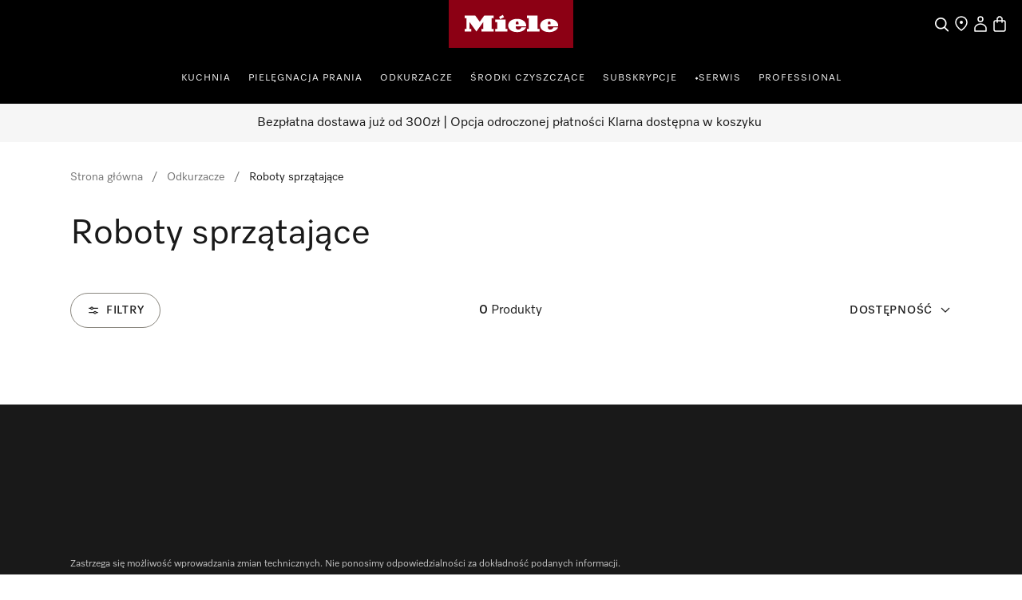

--- FILE ---
content_type: text/html;charset=utf-8
request_url: https://www.miele.pl/category/1016471/roboty-sprzatajace?info=200227895-ZPV
body_size: 24695
content:
<!DOCTYPE html><html  lang="pl-PL" data-capo=""><head><meta charset="utf-8">
<meta name="viewport" content="width=device-width, initial-scale=1">
<title> Roboty sprzątające  Miele | Oficjalny sklep producenta </title>
<style>.product-cards li[data-v-d810e316]{list-style:none}.product-list-filter-drawer[data-v-d810e316]{--cw-modal-spacing-content-vertical-padding:0}.hls-list-interaction-bar[data-v-d810e316]{display:flex;flex-direction:column}.hls-list-sort-dropdown[data-v-d810e316]{z-index:var(--dcf-z-index-above)}.dcf-dropdown[data-v-d810e316]{min-width:0}.hls-total-results[data-v-d810e316],.hls-total-results-number[data-v-d810e316]{font-size:var(--dcf-tile-description-font-size)}.hls-total-results[data-v-d810e316]{display:inline-block;font-weight:var(--dcf-font-weight-normal);line-height:1.375rem}.hls-total-results[data-v-d810e316]:first-letter{text-transform:capitalize}.hls-product-list-section[data-v-d810e316]{grid-template-columns:repeat(12,1fr);justify-content:center;margin-bottom:6rem}.hls-product-list-section .hls-buyers-guide-wrapper[data-v-d810e316]{grid-column:1/-1;grid-row:2}.hls-product-list-section--loading[data-v-d810e316]{justify-content:inherit}@media (min-width:768px){.hls-product-list-section[data-v-d810e316]{justify-content:start}}@media only screen and (min-width:1728px){.hls-product-list-section .product-cards__product[data-v-d810e316]{grid-column:span 4/span 4}}@media (min-width:1921px){.hls-product-list-section .product-cards__product[data-v-d810e316]{grid-column:span 3/span 3}}.hls-side-bar-header[data-v-d810e316]{align-items:center;display:flex;justify-content:space-between}.hls-side-bar-header__button[data-v-d810e316]{display:none}@media (min-width:576px){.hls-side-bar-header__button[data-v-d810e316]{display:block}}.hls-active-filters[data-v-d810e316]{margin-left:calc(var(--dcf-grid-outer-gap)*-1);margin-right:calc(var(--dcf-grid-outer-gap)*-1);-ms-overflow-style:none;scrollbar-width:none}.hls-active-filters__button[data-v-d810e316]:first-child{margin-left:var(--dcf-grid-outer-gap)}.hls-active-filters__button[data-v-d810e316]:last-child{padding-right:var(--dcf-grid-outer-gap)}.hls-active-filters[data-v-d810e316]::-webkit-scrollbar{display:none}.hls-active-filters[data-v-d810e316]:after,.hls-active-filters[data-v-d810e316]:before{content:"";height:2.25rem;pointer-events:none;position:absolute;width:var(--dcf-grid-outer-gap)}.hls-active-filters[data-v-d810e316]:after{background:linear-gradient(270deg,#ffffffe6 40%,#ffffff0d);right:-1px}.hls-active-filters[data-v-d810e316]:before{background:linear-gradient(90deg,#ffffffe6 40%,#ffffff0d);left:-1px}@media (min-width:992px){.hls-active-filters[data-v-d810e316]{margin-left:0;margin-right:0}.hls-active-filters__button[data-v-d810e316]:first-child{margin-left:0}.hls-active-filters__button[data-v-d810e316]:last-child{padding-right:0}}</style>
<style>.dcf-sidebar__close-button>svg{display:inline-flex}.hls-product-list-pagination{margin-top:-4rem}.hls-product-list-pagination a{pointer-events:auto}.hls-product-list-section__item{margin-bottom:2rem}.award-modal__image{margin:0 auto}.dcf-usp-bar__icon{display:none}@media only screen and (min-width:768px){.hls-energy-label-modal dialog img{height:70vh}}</style>
<link rel="stylesheet" href="/nuxt-ecom/entry.BYHv6oTx.css" crossorigin>
<link rel="stylesheet" href="/nuxt-ecom/inline-chat.D0T3R7J9.css" crossorigin>
<link rel="stylesheet" href="/nuxt-ecom/base.DVn8lmyN.css" crossorigin>
<link rel="stylesheet" href="/nuxt-ecom/BaseLayout.CyEjODS0.css" crossorigin>
<link rel="stylesheet" href="/nuxt-ecom/Select.BUP3sE_-.css" crossorigin>
<link rel="stylesheet" href="/nuxt-ecom/AddToCartModal.A5HuirP8.css" crossorigin>
<link rel="stylesheet" href="/nuxt-ecom/Skeleton.DbWhTULh.css" crossorigin>
<link rel="stylesheet" href="/nuxt-ecom/EnergyLabel.CjfcrPPp.css" crossorigin>
<link rel="stylesheet" href="/nuxt-ecom/Modal.Bv-281fg.css" crossorigin>
<link rel="stylesheet" href="/nuxt-ecom/Pagination.Bvz1Qp-y.css" crossorigin>
<link rel="stylesheet" href="/nuxt-ecom/HlsDivider.BczCVFSb.css" crossorigin>
<link rel="stylesheet" href="/nuxt-ecom/useOnRouteChange.-fEEHuls.css" crossorigin>
<link rel="stylesheet" href="/nuxt-ecom/Price.C58wBvq0.css" crossorigin>
<link rel="stylesheet" href="/nuxt-ecom/Tooltip.Bhy7Te8D.css" crossorigin>
<link rel="stylesheet" href="/nuxt-ecom/Checkbox.A6wjyrYu.css" crossorigin>
<link rel="stylesheet" href="/nuxt-ecom/Status.RlnA7HNs.css" crossorigin>
<link rel="stylesheet" href="/nuxt-ecom/LegalFootnotes.DMH6rR96.css" crossorigin>
<link rel="stylesheet" href="/nuxt-ecom/RadioButton.Bui-xSck.css" crossorigin>
<link rel="stylesheet" href="/nuxt-ecom/TextInput.mwvGCuvq.css" crossorigin>
<link rel="stylesheet" href="/nuxt-ecom/FormClearButton.BIGxicxj.css" crossorigin>
<link rel="stylesheet" href="/nuxt-ecom/Accordion.DXvLqHJk.css" crossorigin>
<link rel="stylesheet" href="/nuxt-ecom/CardGrid.TOctCi37.css" crossorigin>
<link rel="stylesheet" href="/nuxt-ecom/ContactUsOverlay.CaDo54e3.css" crossorigin>
<link rel="stylesheet" href="/nuxt-ecom/TextClamp.Dx4nGknY.css" crossorigin>
<link rel="modulepreload" as="script" crossorigin href="/nuxt-ecom/BmHXW9LY.js">
<link rel="modulepreload" as="script" crossorigin href="/nuxt-ecom/BMHa59K2.js">
<link rel="modulepreload" as="script" crossorigin href="/nuxt-ecom/B2umqtVF.js">
<link rel="modulepreload" as="script" crossorigin href="/nuxt-ecom/Ci8VG7TZ.js">
<link rel="modulepreload" as="script" crossorigin href="/nuxt-ecom/D7L33Uo6.js">
<link rel="modulepreload" as="script" crossorigin href="/nuxt-ecom/DmRf6znv.js">
<link rel="modulepreload" as="script" crossorigin href="/nuxt-ecom/Bvq0pE1H.js">
<link rel="modulepreload" as="script" crossorigin href="/nuxt-ecom/7y3GXACS.js">
<link rel="modulepreload" as="script" crossorigin href="/nuxt-ecom/x_rD_Ya3.js">
<link rel="modulepreload" as="script" crossorigin href="/nuxt-ecom/BXc298rg.js">
<link rel="modulepreload" as="script" crossorigin href="/nuxt-ecom/Ctpul8em.js">
<link rel="modulepreload" as="script" crossorigin href="/nuxt-ecom/NaJyepJ8.js">
<link rel="modulepreload" as="script" crossorigin href="/nuxt-ecom/CI5Gz7rJ.js">
<link rel="modulepreload" as="script" crossorigin href="/nuxt-ecom/CgDBpD-J.js">
<link rel="modulepreload" as="script" crossorigin href="/nuxt-ecom/Yn6uzByE.js">
<link rel="modulepreload" as="script" crossorigin href="/nuxt-ecom/Bau8vweC.js">
<link rel="modulepreload" as="script" crossorigin href="/nuxt-ecom/B2wmlH7x.js">
<link rel="modulepreload" as="script" crossorigin href="/nuxt-ecom/k8LYqpCR.js">
<link rel="modulepreload" as="script" crossorigin href="/nuxt-ecom/CnTfbXZQ.js">
<link rel="modulepreload" as="script" crossorigin href="/nuxt-ecom/bXfWh2Zn.js">
<link rel="modulepreload" as="script" crossorigin href="/nuxt-ecom/DVkK-P7L.js">
<link rel="modulepreload" as="script" crossorigin href="/nuxt-ecom/CzQSbZ9X.js">
<link rel="modulepreload" as="script" crossorigin href="/nuxt-ecom/6_8scG9G.js">
<link rel="modulepreload" as="script" crossorigin href="/nuxt-ecom/-6jp1h_O.js">
<link rel="modulepreload" as="script" crossorigin href="/nuxt-ecom/CpvFgJpQ.js">
<link rel="modulepreload" as="script" crossorigin href="/nuxt-ecom/C5s_Ew4z.js">
<link rel="modulepreload" as="script" crossorigin href="/nuxt-ecom/C7a6csEv.js">
<link rel="modulepreload" as="script" crossorigin href="/nuxt-ecom/CQ7s-92N.js">
<link rel="modulepreload" as="script" crossorigin href="/nuxt-ecom/Cs8mJbuQ.js">
<link rel="modulepreload" as="script" crossorigin href="/nuxt-ecom/BYiVTCrC.js">
<link rel="modulepreload" as="script" crossorigin href="/nuxt-ecom/DCQQpaf4.js">
<link rel="modulepreload" as="script" crossorigin href="/nuxt-ecom/DMT6DzvX.js">
<link rel="modulepreload" as="script" crossorigin href="/nuxt-ecom/BJkstNEl.js">
<link rel="modulepreload" as="script" crossorigin href="/nuxt-ecom/Shu4QWFH.js">
<link rel="modulepreload" as="script" crossorigin href="/nuxt-ecom/uzF8cT87.js">
<link rel="modulepreload" as="script" crossorigin href="/nuxt-ecom/sZDS4fV6.js">
<link rel="modulepreload" as="script" crossorigin href="/nuxt-ecom/B0_vetUb.js">
<link rel="modulepreload" as="script" crossorigin href="/nuxt-ecom/D1h8a0GR.js">
<link rel="modulepreload" as="script" crossorigin href="/nuxt-ecom/BwMKSJZd.js">
<link rel="modulepreload" as="script" crossorigin href="/nuxt-ecom/DE7Ere2J.js">
<link rel="modulepreload" as="script" crossorigin href="/nuxt-ecom/BA9Yzk06.js">
<link rel="modulepreload" as="script" crossorigin href="/nuxt-ecom/Blunr_P-.js">
<link rel="modulepreload" as="script" crossorigin href="/nuxt-ecom/DGsljKUu.js">
<link rel="modulepreload" as="script" crossorigin href="/nuxt-ecom/CIJ_Mdft.js">
<link rel="modulepreload" as="script" crossorigin href="/nuxt-ecom/CtRu48qb.js">
<link rel="modulepreload" as="script" crossorigin href="/nuxt-ecom/DFg4Z3T5.js">
<link rel="modulepreload" as="script" crossorigin href="/nuxt-ecom/DLameByF.js">
<link rel="modulepreload" as="script" crossorigin href="/nuxt-ecom/BXtcu_Dl.js">
<link rel="modulepreload" as="script" crossorigin href="/nuxt-ecom/atYsKf0G.js">
<link rel="modulepreload" as="script" crossorigin href="/nuxt-ecom/ZcIUw5X_.js">
<link rel="modulepreload" as="script" crossorigin href="/nuxt-ecom/DYfnhYWs.js">
<link rel="modulepreload" as="script" crossorigin href="/nuxt-ecom/CewKx7yf.js">
<link rel="modulepreload" as="script" crossorigin href="/nuxt-ecom/B3piO2ae.js">
<link rel="modulepreload" as="script" crossorigin href="/nuxt-ecom/CaCaCh_1.js">
<link rel="modulepreload" as="script" crossorigin href="/nuxt-ecom/DKKQ16WO.js">
<link rel="modulepreload" as="script" crossorigin href="/nuxt-ecom/zws57AAb.js">
<link rel="modulepreload" as="script" crossorigin href="/nuxt-ecom/CxjZEpV6.js">
<link rel="prefetch" as="script" crossorigin href="/nuxt-ecom/C6Es6Zmk.js">
<link rel="prefetch" as="style" crossorigin href="/nuxt-ecom/_slug_.5lC7aUVd.css">
<link rel="prefetch" as="style" crossorigin href="/nuxt-ecom/Carousel.rs4bZHaJ.css">
<link rel="prefetch" as="style" crossorigin href="/nuxt-ecom/SelectionCard.BESz60Ab.css">
<link rel="prefetch" as="style" crossorigin href="/nuxt-ecom/QuantitySelector.ffgBXcCy.css">
<link rel="prefetch" as="style" crossorigin href="/nuxt-ecom/SystemNotification.DGgV7A3r.css">
<link rel="prefetch" as="style" crossorigin href="/nuxt-ecom/ThumbnailCard.CVsSmJuX.css">
<link rel="prefetch" as="script" crossorigin href="/nuxt-ecom/qQO7JBFZ.js">
<link rel="prefetch" as="script" crossorigin href="/nuxt-ecom/CUuABpF8.js">
<link rel="prefetch" as="script" crossorigin href="/nuxt-ecom/0rSySXkL.js">
<link rel="prefetch" as="script" crossorigin href="/nuxt-ecom/6AMl9iMV.js">
<link rel="prefetch" as="script" crossorigin href="/nuxt-ecom/C9oFBoMx.js">
<link rel="prefetch" as="script" crossorigin href="/nuxt-ecom/BEejNrZc.js">
<link rel="prefetch" as="script" crossorigin href="/nuxt-ecom/BcJwCfU7.js">
<link rel="prefetch" as="script" crossorigin href="/nuxt-ecom/Nq_CioCo.js">
<link rel="prefetch" as="script" crossorigin href="/nuxt-ecom/12ySjtdv.js">
<link rel="prefetch" as="script" crossorigin href="/nuxt-ecom/DOpit8lK.js">
<link rel="prefetch" as="script" crossorigin href="/nuxt-ecom/WkKmOCB9.js">
<link rel="prefetch" as="script" crossorigin href="/nuxt-ecom/CMO03jTc.js">
<link rel="prefetch" as="script" crossorigin href="/nuxt-ecom/CD3tDdpN.js">
<link rel="prefetch" as="script" crossorigin href="/nuxt-ecom/HA8JKU7u.js">
<link rel="prefetch" as="script" crossorigin href="/nuxt-ecom/bQOQ1owH.js">
<link rel="prefetch" as="script" crossorigin href="/nuxt-ecom/nzuqVijD.js">
<link rel="prefetch" as="script" crossorigin href="/nuxt-ecom/CkNti4oQ.js">
<link rel="prefetch" as="script" crossorigin href="/nuxt-ecom/C9nvIMPx.js">
<link rel="prefetch" as="script" crossorigin href="/nuxt-ecom/DsKqtivm.js">
<link rel="prefetch" as="script" crossorigin href="/nuxt-ecom/Cmqnnwdu.js">
<link rel="prefetch" as="script" crossorigin href="/nuxt-ecom/BdanA165.js">
<link rel="prefetch" as="script" crossorigin href="/nuxt-ecom/JDCgL2zE.js">
<link rel="prefetch" as="script" crossorigin href="/nuxt-ecom/tqW6yni4.js">
<link rel="prefetch" as="script" crossorigin href="/nuxt-ecom/lT4J1aaX.js">
<link rel="prefetch" as="script" crossorigin href="/nuxt-ecom/Cp2WaWEr.js">
<link rel="prefetch" as="script" crossorigin href="/nuxt-ecom/BV3iXsn3.js">
<link rel="prefetch" as="script" crossorigin href="/nuxt-ecom/kST-xd4s.js">
<link rel="prefetch" as="script" crossorigin href="/nuxt-ecom/DfCa541O.js">
<link rel="prefetch" as="script" crossorigin href="/nuxt-ecom/BD20NhVK.js">
<link rel="prefetch" as="script" crossorigin href="/nuxt-ecom/BLsOhEU3.js">
<link rel="prefetch" as="script" crossorigin href="/nuxt-ecom/BkiAkXrA.js">
<link rel="prefetch" as="script" crossorigin href="/nuxt-ecom/ClUc1TEo.js">
<link rel="prefetch" as="script" crossorigin href="/nuxt-ecom/BkhDxwbm.js">
<link rel="prefetch" as="style" crossorigin href="/nuxt-ecom/customer-assistance-default.C-uTvB6G.css">
<link rel="prefetch" as="script" crossorigin href="/nuxt-ecom/CrR60gtt.js">
<link rel="prefetch" as="style" crossorigin href="/nuxt-ecom/customer-assistance.C8I-zovR.css">
<link rel="prefetch" as="style" crossorigin href="/nuxt-ecom/Breadcrumbs.DGLyfbS4.css">
<link rel="prefetch" as="script" crossorigin href="/nuxt-ecom/C9nirIcF.js">
<link rel="prefetch" as="script" crossorigin href="/nuxt-ecom/BA7pk9YE.js">
<link rel="prefetch" as="script" crossorigin href="/nuxt-ecom/CmRmsGR3.js">
<link rel="prefetch" as="script" crossorigin href="/nuxt-ecom/Dgx8aT2r.js">
<link rel="prefetch" as="style" crossorigin href="/nuxt-ecom/default.13j56Jgo.css">
<link rel="prefetch" as="script" crossorigin href="/nuxt-ecom/BEDU2Xzq.js">
<link rel="prefetch" as="script" crossorigin href="/nuxt-ecom/CbsHlhRU.js">
<link rel="prefetch" as="style" crossorigin href="/nuxt-ecom/npx.8Sl6DiKr.css">
<link rel="prefetch" as="script" crossorigin href="/nuxt-ecom/D1KX_30u.js">
<link rel="prefetch" as="style" crossorigin href="/nuxt-ecom/splitImage.Bg_suAVM.css">
<link rel="prefetch" as="style" crossorigin href="/nuxt-ecom/Grid.DwUI_B-5.css">
<link rel="prefetch" as="style" crossorigin href="/nuxt-ecom/Grid.Bns19nht.css">
<link rel="prefetch" as="script" crossorigin href="/nuxt-ecom/lVlKbfWw.js">
<link rel="prefetch" as="script" crossorigin href="/nuxt-ecom/OWumTS7z.js">
<link rel="prefetch" as="script" crossorigin href="/nuxt-ecom/BB3_H1jN.js">
<link rel="prefetch" as="script" crossorigin href="/nuxt-ecom/BStpSq6w.js">
<link rel="prefetch" as="script" crossorigin href="/nuxt-ecom/BMVtBBSn.js">
<link rel="prefetch" as="script" crossorigin href="/nuxt-ecom/B2_sVT71.js">
<link rel="prefetch" as="script" crossorigin href="/nuxt-ecom/CCwJDTGo.js">
<link rel="prefetch" as="script" crossorigin href="/nuxt-ecom/CSeOmCgs.js">
<link rel="prefetch" as="script" crossorigin href="/nuxt-ecom/CgjaTNGf.js">
<link rel="prefetch" as="script" crossorigin href="/nuxt-ecom/CkAoM31I.js">
<link rel="prefetch" as="script" crossorigin href="/nuxt-ecom/DfJMojUR.js">
<link rel="prefetch" as="style" crossorigin href="/nuxt-ecom/split.CwYIDvn3.css">
<link rel="prefetch" as="script" crossorigin href="/nuxt-ecom/CwYdbPgx.js">
<link rel="prefetch" as="script" crossorigin href="/nuxt-ecom/N32b1psc.js">
<link rel="prefetch" as="script" crossorigin href="/nuxt-ecom/BGVnURJY.js">
<link rel="prefetch" as="script" crossorigin href="/nuxt-ecom/B5sIBXaL.js">
<link rel="prefetch" as="script" crossorigin href="/nuxt-ecom/Bt8Q6QEp.js">
<link rel="prefetch" as="script" crossorigin href="/nuxt-ecom/DxnW9xVU.js">
<link rel="prefetch" as="script" crossorigin href="/nuxt-ecom/BxGLmnxk.js">
<link rel="prefetch" as="image" type="image/svg+xml" href="/nuxt-ecom/image-fallback-background-48x48.CtKncLT8.svg">
<meta name="description" content="Roboty sprzątające Miele: ✓ Najwyższa jakość i zaawansowana technologia ✓ Długotrwałość ✓ Bezpośrednio od producenta ➤  Roboty sprzątające">
<meta name="robots" content="index,follow">
<link href="https://www.miele.pl/category/1016471/roboty-sprzatajace" rel="canonical">
<link href="https://www.miele.pl/category/1016471/roboty-sprzatajace" hreflang="pl-PL" rel="alternate">
<script type="module" src="/nuxt-ecom/BmHXW9LY.js" crossorigin></script>
<link rel="preload" as="fetch" fetchpriority="low" crossorigin="anonymous" href="/nuxt-ecom/builds/meta/036e7d73-430e-49c0-beb2-de0f5aac919d.json"></head><body><div id="__nuxt"><!--[--><!--[--><header class="dhf-header dhf-header--persist"><!----><div class="dhf-header__contents"><div class="dhf-header__actions"><nav class="dhf-jump-navigation" data-v-0e3b04b6><ul class="dhf-jump-navigation__list" role="menu" data-v-0e3b04b6><li class="dhf-jump-navigation__list-item" role="menuitem" data-v-0e3b04b6><button class="dhf-jump-navigation__link" tabindex="0" data-v-0e3b04b6><span class="dhf-jump-navigation__link-icon" aria-hidden="true" data-v-0e3b04b6><svg xmlns="http://www.w3.org/2000/svg" width="12" height="12" fill="currentColor" viewBox="0 0 12 12" data-v-0e3b04b6><path fill-rule="evenodd" clip-rule="evenodd" d="M6 1.5a.5.5 0 0 1 .5.5v6.793l1.896-1.897a.5.5 0 1 1 .708.708l-2.75 2.75a.5.5 0 0 1-.708 0l-2.75-2.75a.5.5 0 1 1 .708-.708L5.5 8.793V2a.5.5 0 0 1 .5-.5Z" data-v-0e3b04b6></path></svg></span><span class="dhf-jump-navigation__link-text" data-v-0e3b04b6>Skip to Content</span></button></li></ul></nav><a class="dhf-header__actions-logo" href="/" aria-label="Strona główna Miele" data-testid="dhf-header-logo"><div class="dhf-logo"><span class="sr-only">Strona główna Miele</span><svg version="1.1" xmlns="http://www.w3.org/2000/svg" x="0" y="0" width="100" height="38.3" viewBox="0, 0, 100, 38.3" aria-hidden="true"><g id="Background"><rect x="0" y="0" width="100" height="38.3" fill="#000000" fill-opacity="0"></rect></g><g id="Layer_1"><path d="M0,38.3 L100,38.3 L100,0 L0,0 z" fill="#8C0014"></path><path d="M79.617,21.127 L79.617,22.105 C79.617,22.927 80.359,23.682 81.524,23.682 C83.195,23.682 83.866,22.419 84.003,21.89 C85.809,21.89 87.23,21.889 87.741,21.889 C87.184,23.621 84.887,25.678 80.663,25.678 C75.158,25.678 73.432,22.696 73.432,20.417 C73.432,17.986 75.426,15.093 80.654,15.093 C85.174,15.093 87.876,17.713 87.876,20.418 C87.876,20.87 87.838,21.127 87.838,21.127 z M79.617,19.483 L81.711,19.483 L81.711,18.142 C81.711,17.737 81.388,17.096 80.657,17.096 C79.979,17.096 79.617,17.71 79.617,18.136 z M64.278,23.111 L62.79,23.111 L62.79,25.209 L72.845,25.209 L72.845,23.111 L71.337,23.111 L71.337,12.443 L62.79,12.443 L62.79,14.542 L64.278,14.542 z M53.919,21.127 L53.919,22.105 C53.919,22.927 54.663,23.682 55.828,23.682 C57.498,23.682 58.17,22.419 58.306,21.89 C60.113,21.89 61.534,21.889 62.045,21.889 C61.488,23.621 59.19,25.678 54.967,25.678 C49.461,25.678 47.736,22.696 47.736,20.417 C47.736,17.986 49.728,15.093 54.959,15.093 C59.477,15.093 62.181,17.713 62.181,20.418 C62.181,20.87 62.142,21.127 62.142,21.127 z M53.919,19.483 L56.014,19.483 L56.014,18.142 C56.014,17.737 55.691,17.096 54.96,17.096 C54.283,17.096 53.919,17.71 53.919,18.136 z M44.435,13.76 L43.462,11.908 L40.39,13.492 L41.363,15.362 z M45.656,15.611 L37.396,15.611 L37.396,17.71 L38.902,17.71 L38.902,23.111 L37.396,23.111 L37.396,25.209 L47.163,25.209 L47.163,23.111 L45.656,23.111 z M28.524,12.443 L36.041,12.443 L36.041,14.543 L34.534,14.543 L34.534,23.111 L36.041,23.111 L36.041,25.209 L26.271,25.209 L26.271,23.111 L27.779,23.111 L27.779,17.558 L22.228,25.209 L16.656,17.558 L16.656,23.111 L18.164,23.111 L18.164,25.209 L12.763,25.209 L12.763,23.111 L14.252,23.111 L14.252,14.543 L12.763,14.543 L12.763,12.443 L21.292,12.443 L24.917,17.424 z" fill="#FFFFFF"></path></g></svg></div></a><div class="dhf-header__actions-icons"><!----><!--[--><span class="dhf-header__actions-item dhf-header__actions-item--search"><a href="/search" aria-label="Czego szukasz?" data-testid="dhf-header-actions-search" class="dhf-header__actions-item-link"><span class="dhf-header__nav-icon"><!----></span><span class="dhf-header__nav-icon--inverted"><!----></span><span class="sr-only">Czego szukasz?</span></a></span><span class="dhf-header__actions-item dhf-header__actions-item--location"><a href="/c/wyszukiwanie-sprzedawcy-15.htm" aria-label data-testid="dhf-header-actions-location" class="dhf-header__actions-item-link"><span class="dhf-header__nav-icon"><!----></span><span class="dhf-header__nav-icon--inverted"><!----></span><span class="sr-only"></span></a></span><span class="dhf-header__actions-item dhf-header__actions-item--accounts"><button aria-label="Moje konto" data-testid="dhf-header-actions-accounts" class="dhf-header__actions-item-button"><span class="dhf-header__nav-icon"><!----></span><span class="dhf-header__nav-icon--inverted"><!----></span><!----><span class="sr-only">Moje konto</span></button></span><span class="dhf-header__actions-item dhf-header__actions-item--bag"><button aria-label="Koszyk" data-testid="dhf-header-actions-bag" class="dhf-header__actions-item-button"><span class="dhf-header__nav-icon"><!----></span><span class="dhf-header__nav-icon--inverted"><!----></span><!----><span class="sr-only">Koszyk</span></button></span><!--]--></div></div><nav id="menu" role="navigation" aria-label="Main menu" class="dhf-nav"><div class="dhf-nav__actions"><button id="menubutton" data-testid="dhf-header-mobile-menu-btn" aria-label="Pokaż menu" aria-haspopup="true" aria-controls="menu" aria-expanded="false"><!----></button></div><ul id="menu" class="dhf-header__navigation-first-level" role="menu"><!--[--><!--[--><!----><li class="dhf-header__navigation-first-level-item" role="menuitem"><!--[--><a class="dhf-header__navigation-first-level-item-link" href="/cs/kitchen-56" target="_self">Kuchnia</a><button class="dhf-header__navigation-first-level-item-button"><span>Kuchnia</span><!----></button><button class="dhf-header__navigation-first-level-item-assist" aria-expanded="false" aria-controls="second-level-0" aria-label="Kuchnia - Pokaż menu"><span class="dhf-header__navigation-assist-icon"><!----></span></button><!--]--><ul id="second-level-0" class="dhf-header__navigation-second-level"><li class="dhf-header__navigation-static-links"><ul><!--[--><li class="dhf-header__navigation-static-links-item"><a href="/c/miele-polska-200.htm" class="dhf-header__navigation-static-links-item-link" target="_self"><span class="dhf-header__navigation-static-links-item-link-icon"><!----></span><span class="dhf-header__navigation-static-links-item-link-text">Miele Experience Centre</span></a></li><li class="dhf-header__navigation-static-links-item"><a href="/c/warsztaty-kulinarne-2313.htm" class="dhf-header__navigation-static-links-item-link" target="_self"><span class="dhf-header__navigation-static-links-item-link-icon"><!----></span><span class="dhf-header__navigation-static-links-item-link-text">Warsztaty</span></a></li><li class="dhf-header__navigation-static-links-item"><a href="/cs/promocje-158" class="dhf-header__navigation-static-links-item-link" target="_self"><span class="dhf-header__navigation-static-links-item-link-icon"><!----></span><span class="dhf-header__navigation-static-links-item-link-text">Promocje</span></a></li><li class="dhf-header__navigation-static-links-item"><a href="/e/voucher-v" class="dhf-header__navigation-static-links-item-link" target="_self"><span class="dhf-header__navigation-static-links-item-link-icon"><!----></span><span class="dhf-header__navigation-static-links-item-link-text">Realizacja voucherów</span></a></li><li class="dhf-header__navigation-static-links-item"><a href="/e/miele-club" class="dhf-header__navigation-static-links-item-link" target="_self"><span class="dhf-header__navigation-static-links-item-link-icon"><!----></span><span class="dhf-header__navigation-static-links-item-link-text">Miele Club</span></a></li><!--]--></ul></li><li class="dhf-header__sub-nav"><div class="dhf-header__sub-nav-title"><button data-testid="dhf-header-menu-second-level-back-btn"><!----></button><span>Kuchnia</span></div><ul class="dhf-header__navigation-second-level-items"><!--[--><li class="dhf-header__navigation-second-level-item"><span class="dhf-header__navigation-second-level-item-heading">Gotowanie</span><button class="dhf-header__navigation-second-level-item-button"><span>Gotowanie</span><!----></button><ul id="third-level-00" class="dhf-header__navigation-third-level"><li class="dhf-header__sub-nav"><div class="dhf-header__sub-nav-title"><button data-testid="dhf-header-menu-third-level-back-btn"><!----></button><span>Gotowanie</span></div><ul class="dhf-header__navigation-third-level-items"><!--[--><li class="dhf-header__navigation-third-level-item"><a class="dhf-header__navigation-third-level-item-link" href="/category/1022125/piekarniki">Piekarniki</a></li><li class="dhf-header__navigation-third-level-item"><a class="dhf-header__navigation-third-level-item-link" href="/category/1022126/urzadzenia-do-got-na-parze-i-piekarniki-parowe">Urządzenia do gotowania na parze</a></li><li class="dhf-header__navigation-third-level-item"><a class="dhf-header__navigation-third-level-item-link" href="/category/1013129/urzadzenia-do-gotowania-na-parze-z-kuchnia-mikrofalowa">Urządzenia do gotowania na parze z kuchnią mikrofalową</a></li><li class="dhf-header__navigation-third-level-item"><a class="dhf-header__navigation-third-level-item-link" href="/category/1013130/kuchnie-mikrofalowe">Kuchnie mikrofalowe</a></li><li class="dhf-header__navigation-third-level-item"><a class="dhf-header__navigation-third-level-item-link" href="/category/1022127/szuflady-grzewcze-i-do-pakowania-prozniowego">Szuflady </a></li><li class="dhf-header__navigation-third-level-item"><a class="dhf-header__navigation-third-level-item-link" href="/category/1013778/plyty-grzewcze">Płyty grzewcze</a></li><li class="dhf-header__navigation-third-level-item"><a class="dhf-header__navigation-third-level-item-link" href="/category/1014080/okapy-kuchenne">Okapy kuchenne</a></li><li class="dhf-header__navigation-third-level-item"><a class="dhf-header__navigation-third-level-item-link" href="/category/1022144/akcesoria-kuchenne">Akcesoria </a></li><li class="dhf-header__navigation-third-level-item"><a class="dhf-header__navigation-third-level-item-link" href="/category/1300015/czesci-zamienne-kuchnia">Części zamienne</a></li><li class="dhf-header__navigation-third-level-item"><a class="dhf-header__navigation-third-level-item-link" href="/c/poradnik-zakupowy-strona-przegladowa-gotowanie-5421.htm">Przewodnik po zakupach</a></li><!--]--></ul></li></ul></li><li class="dhf-header__navigation-second-level-item"><a class="dhf-header__navigation-second-level-item-link" href="/cs/kuchnia/zmywarki-562"><span class="dhf-header__navigation-second-level-item-link-label">Zmywanie naczyń</span></a><button class="dhf-header__navigation-second-level-item-button"><span>Zmywanie naczyń</span><!----></button><ul id="third-level-01" class="dhf-header__navigation-third-level"><li class="dhf-header__sub-nav"><div class="dhf-header__sub-nav-title"><button data-testid="dhf-header-menu-third-level-back-btn"><!----></button><span>Zmywanie naczyń</span></div><ul class="dhf-header__navigation-third-level-items"><!--[--><li class="dhf-header__navigation-third-level-item"><a class="dhf-header__navigation-third-level-item-link" href="/category/1015063/zmywarki-do-naczyn">Zmywarki do naczyń</a></li><li class="dhf-header__navigation-third-level-item"><a class="dhf-header__navigation-third-level-item-link" href="/category/1015066/profesjonalne-zmywarki">Zmywarki ProLine</a></li><li class="dhf-header__navigation-third-level-item"><a class="dhf-header__navigation-third-level-item-link" href="/category/1017550/akcesoria-do-zmywarek-do-naczyn">Akcesoria </a></li><li class="dhf-header__navigation-third-level-item"><a class="dhf-header__navigation-third-level-item-link" href="/category/1387045/czesci-zamienne-zmywarki-do-naczyn">Części zamienne</a></li><li class="dhf-header__navigation-third-level-item"><a class="dhf-header__navigation-third-level-item-link" href="/c/poradnik-zakupowy-miele-zmywarki-5410.htm">Przewodnik po zakupach</a></li><!--]--></ul></li></ul></li><li class="dhf-header__navigation-second-level-item"><span class="dhf-header__navigation-second-level-item-heading">Lodówki &amp; zamrażarki</span><button class="dhf-header__navigation-second-level-item-button"><span>Lodówki &amp; zamrażarki</span><!----></button><ul id="third-level-02" class="dhf-header__navigation-third-level"><li class="dhf-header__sub-nav"><div class="dhf-header__sub-nav-title"><button data-testid="dhf-header-menu-third-level-back-btn"><!----></button><span>Lodówki &amp; zamrażarki</span></div><ul class="dhf-header__navigation-third-level-items"><!--[--><li class="dhf-header__navigation-third-level-item"><a class="dhf-header__navigation-third-level-item-link" href="/category/1022129/lodowki-i-zamrazarki">Wszystkie lodówki i zamrażarki</a></li><li class="dhf-header__navigation-third-level-item"><a class="dhf-header__navigation-third-level-item-link" href="/category/1014604/lodowki-wolnostojace">Lodówki wolnostojące</a></li><li class="dhf-header__navigation-third-level-item"><a class="dhf-header__navigation-third-level-item-link" href="/category/1014792/lodowko-zamrazarki-wolnostojace">Lodówko-zamrażarki wolnostojące</a></li><li class="dhf-header__navigation-third-level-item"><a class="dhf-header__navigation-third-level-item-link" href="/category/1014941/zamrazarki-wolnostojace">Zamrażarki wolnostojące</a></li><li class="dhf-header__navigation-third-level-item"><a class="dhf-header__navigation-third-level-item-link" href="/category/1014603/lodowki-do-zabudowy">Lodówki do zabudowy</a></li><li class="dhf-header__navigation-third-level-item"><a class="dhf-header__navigation-third-level-item-link" href="/category/1014791/lodowko-zamrazarki-do-zabudowy">Lodówko-zamrażarki do zabudowy</a></li><li class="dhf-header__navigation-third-level-item"><a class="dhf-header__navigation-third-level-item-link" href="/category/1014940/zamrazarki-do-zabudowy">Zamrażarki do zabudowy</a></li><li class="dhf-header__navigation-third-level-item"><a class="dhf-header__navigation-third-level-item-link" href="/category/1022130/mastercool">MasterCool</a></li><li class="dhf-header__navigation-third-level-item"><a class="dhf-header__navigation-third-level-item-link" href="/category/1014602/chlodziarki-na-wino">Chłodziarki na wino</a></li><li class="dhf-header__navigation-third-level-item"><a class="dhf-header__navigation-third-level-item-link" href="/category/1017549/akcesoria-do-lodowek-zamrazarek-i-chlodziarek-na-wino">Akcesoria</a></li><li class="dhf-header__navigation-third-level-item"><a class="dhf-header__navigation-third-level-item-link" href="/category/1387044/czesci-zamienne-lodowki">Części zamienne</a></li><li class="dhf-header__navigation-third-level-item"><a class="dhf-header__navigation-third-level-item-link" href="/c/poradnik-zakupowy-miele-lodowki-i-zamrazarki-5418.htm">Przewodnik po zakupach</a></li><!--]--></ul></li></ul></li><li class="dhf-header__navigation-second-level-item"><span class="dhf-header__navigation-second-level-item-heading">Kawa</span><button class="dhf-header__navigation-second-level-item-button"><span>Kawa</span><!----></button><ul id="third-level-03" class="dhf-header__navigation-third-level"><li class="dhf-header__sub-nav"><div class="dhf-header__sub-nav-title"><button data-testid="dhf-header-menu-third-level-back-btn"><!----></button><span>Kawa</span></div><ul class="dhf-header__navigation-third-level-items"><!--[--><li class="dhf-header__navigation-third-level-item"><a class="dhf-header__navigation-third-level-item-link" href="/category/1014555/ekspresy-wolnostojace">Ekspresy wolnostojące</a></li><li class="dhf-header__navigation-third-level-item"><a class="dhf-header__navigation-third-level-item-link" href="/category/1014554/ekspresy-do-zabudowy">Ekspresy do zabudowy</a></li><li class="dhf-header__navigation-third-level-item"><a class="dhf-header__navigation-third-level-item-link" href="/category/1018780/kawa">Kawa</a></li><li class="dhf-header__navigation-third-level-item"><a class="dhf-header__navigation-third-level-item-link" href="/category/1017551/akcesoria-do-ekspresow-do-kawy">Akcesoria </a></li><li class="dhf-header__navigation-third-level-item"><a class="dhf-header__navigation-third-level-item-link" href="/category/1387046/czesci-zamienne-ekspresy-do-kawy">Części zamienne</a></li><li class="dhf-header__navigation-third-level-item"><a class="dhf-header__navigation-third-level-item-link" href="/c/poradnik-zakupowy-miele-ekspresy-do-kawy-5409.htm">Przewodnik po zakupach</a></li><!--]--></ul></li></ul></li><!--]--><!----><li class="dhf-header__navigation-item-plp dhf-header__navigation-item-category-link"><a class="dhf-header__navigation-item-plp-label" href="/cs/kitchen-56">Dowiedz się więcej o urządzeniach kuchennych</a></li></ul></li></ul></li><!--]--><!--[--><!----><li class="dhf-header__navigation-first-level-item" role="menuitem"><!--[--><a class="dhf-header__navigation-first-level-item-link" href="/cs/pielegnacja-prania-55" target="_self">Pielęgnacja prania</a><button class="dhf-header__navigation-first-level-item-button"><span>Pielęgnacja prania</span><!----></button><button class="dhf-header__navigation-first-level-item-assist" aria-expanded="false" aria-controls="second-level-1" aria-label="Pielęgnacja prania - Pokaż menu"><span class="dhf-header__navigation-assist-icon"><!----></span></button><!--]--><ul id="second-level-1" class="dhf-header__navigation-second-level"><!----><li class="dhf-header__sub-nav"><div class="dhf-header__sub-nav-title"><button data-testid="dhf-header-menu-second-level-back-btn"><!----></button><span>Pielęgnacja prania</span></div><ul class="dhf-header__navigation-second-level-items dhf-header__navigation-second-level-items--final"><!--[--><li class="dhf-header__navigation-second-level-item"><a class="dhf-header__navigation-second-level-item-link dhf-header__navigation-second-level-item-link--only" href="/category/1015696/pralki"><span class="dhf-header__navigation-second-level-item-link-label">Pralki</span></a><!----><!----></li><li class="dhf-header__navigation-second-level-item"><a class="dhf-header__navigation-second-level-item-link dhf-header__navigation-second-level-item-link--only" href="/category/1015698/suszarka"><span class="dhf-header__navigation-second-level-item-link-label">Suszarki</span></a><!----><!----></li><li class="dhf-header__navigation-second-level-item"><a class="dhf-header__navigation-second-level-item-link dhf-header__navigation-second-level-item-link--only" href="/category/1015697/pralko-suszarki"><span class="dhf-header__navigation-second-level-item-link-label">Pralko-suszarki</span></a><!----><!----></li><li class="dhf-header__navigation-second-level-item"><a class="dhf-header__navigation-second-level-item-link dhf-header__navigation-second-level-item-link--only" href="/category/1015699/urzadzenia-do-prasowania"><span class="dhf-header__navigation-second-level-item-link-label">Urządzenia do prasowania</span></a><!----><!----></li><li class="dhf-header__navigation-second-level-item"><a class="dhf-header__navigation-second-level-item-link dhf-header__navigation-second-level-item-link--only" href="/category/1015700/profesjonalna-technika-pralnicza"><span class="dhf-header__navigation-second-level-item-link-label">Profesjonalna technika pralnicza</span></a><!----><!----></li><li class="dhf-header__navigation-second-level-item"><a class="dhf-header__navigation-second-level-item-link dhf-header__navigation-second-level-item-link--only" href="/category/1022154/srodki-piorace"><span class="dhf-header__navigation-second-level-item-link-label">Środki piorące</span></a><!----><!----></li><li class="dhf-header__navigation-second-level-item"><a class="dhf-header__navigation-second-level-item-link dhf-header__navigation-second-level-item-link--only" href="/category/1022151/akcesoria-do-pielegnacji-prania"><span class="dhf-header__navigation-second-level-item-link-label">Akcesoria do pielęgnacji prania</span></a><!----><!----></li><li class="dhf-header__navigation-second-level-item"><a class="dhf-header__navigation-second-level-item-link dhf-header__navigation-second-level-item-link--only" href="/category/1300032/czesci-zamienne-konserwacja-prania"><span class="dhf-header__navigation-second-level-item-link-label">Części zamienne</span></a><!----><!----></li><li class="dhf-header__navigation-second-level-item"><a class="dhf-header__navigation-second-level-item-link dhf-header__navigation-second-level-item-link--only" href="/c/poradnik-zakupowy-miele-pralki-i-suszarki-5420.htm"><span class="dhf-header__navigation-second-level-item-link-label">Przewodnik po zakupach</span></a><!----><!----></li><!--]--><!----><li class="dhf-header__navigation-item-plp dhf-header__navigation-item-category-link"><a class="dhf-header__navigation-item-plp-label" href="/cs/pielegnacja-prania-55">Dowiedz się więcej o pielęgnacji prania</a></li></ul></li></ul></li><!--]--><!--[--><!----><li class="dhf-header__navigation-first-level-item" role="menuitem"><!--[--><a class="dhf-header__navigation-first-level-item-link" href="/cs/odkurzacze-54" target="_self">Odkurzacze</a><button class="dhf-header__navigation-first-level-item-button"><span>Odkurzacze</span><!----></button><button class="dhf-header__navigation-first-level-item-assist" aria-expanded="false" aria-controls="second-level-2" aria-label="Odkurzacze - Pokaż menu"><span class="dhf-header__navigation-assist-icon"><!----></span></button><!--]--><ul id="second-level-2" class="dhf-header__navigation-second-level"><!----><li class="dhf-header__sub-nav"><div class="dhf-header__sub-nav-title"><button data-testid="dhf-header-menu-second-level-back-btn"><!----></button><span>Odkurzacze</span></div><ul class="dhf-header__navigation-second-level-items dhf-header__navigation-second-level-items--final"><!--[--><li class="dhf-header__navigation-second-level-item"><a class="dhf-header__navigation-second-level-item-link dhf-header__navigation-second-level-item-link--only" href="/category/1016468/odkurzacze-workowe"><span class="dhf-header__navigation-second-level-item-link-label">Odkurzacze workowe</span></a><!----><!----></li><li class="dhf-header__navigation-second-level-item"><a class="dhf-header__navigation-second-level-item-link dhf-header__navigation-second-level-item-link--only" href="/category/1016469/odkurzacze-bezworkowe"><span class="dhf-header__navigation-second-level-item-link-label">Odkurzacze bezworkowe</span></a><!----><!----></li><li class="dhf-header__navigation-second-level-item"><a class="dhf-header__navigation-second-level-item-link dhf-header__navigation-second-level-item-link--only" href="/category/1268048/odkurzacze-pionowe"><span class="dhf-header__navigation-second-level-item-link-label">Odkurzacze pionowe</span></a><!----><!----></li><li class="dhf-header__navigation-second-level-item"><a class="dhf-header__navigation-second-level-item-link dhf-header__navigation-second-level-item-link--only" href="/category/1017544/akcesoria-do-odkurzaczy"><span class="dhf-header__navigation-second-level-item-link-label">Akcesoria do odkurzaczy</span></a><!----><!----></li><li class="dhf-header__navigation-second-level-item"><a class="dhf-header__navigation-second-level-item-link dhf-header__navigation-second-level-item-link--only" href="/category/1287097/czesci-zamienne-odkurzacz"><span class="dhf-header__navigation-second-level-item-link-label">Części zamienne</span></a><!----><!----></li><li class="dhf-header__navigation-second-level-item"><a class="dhf-header__navigation-second-level-item-link dhf-header__navigation-second-level-item-link--only" href="/c/poradnik-zakupowy-miele-odkurzacze-5419.htm"><span class="dhf-header__navigation-second-level-item-link-label">Przewodnik po zakupach</span></a><!----><!----></li><!--]--><!----><li class="dhf-header__navigation-item-plp dhf-header__navigation-item-category-link"><a class="dhf-header__navigation-item-plp-label" href="/cs/odkurzacze-54">Dowiedz się więcej o odkurzaniu</a></li></ul></li></ul></li><!--]--><!--[--><!----><li class="dhf-header__navigation-first-level-item" role="menuitem"><!--[--><a class="dhf-header__navigation-first-level-item-link" href="/cs/detergenty-akcesoria-52" target="_self">Środki czyszczące</a><button class="dhf-header__navigation-first-level-item-button"><span>Środki czyszczące</span><!----></button><button class="dhf-header__navigation-first-level-item-assist" aria-expanded="false" aria-controls="second-level-3" aria-label="Środki czyszczące - Pokaż menu"><span class="dhf-header__navigation-assist-icon"><!----></span></button><!--]--><ul id="second-level-3" class="dhf-header__navigation-second-level"><!----><li class="dhf-header__sub-nav"><div class="dhf-header__sub-nav-title"><button data-testid="dhf-header-menu-second-level-back-btn"><!----></button><span>Środki czyszczące</span></div><ul class="dhf-header__navigation-second-level-items dhf-header__navigation-second-level-items--final"><!--[--><li class="dhf-header__navigation-second-level-item"><a class="dhf-header__navigation-second-level-item-link dhf-header__navigation-second-level-item-link--only" href="/category/1022154/srodki-piorace"><span class="dhf-header__navigation-second-level-item-link-label">Detergenty do prania</span></a><!----><!----></li><li class="dhf-header__navigation-second-level-item"><a class="dhf-header__navigation-second-level-item-link dhf-header__navigation-second-level-item-link--only" href="/category/1017432/kapsulki-zapachowe"><span class="dhf-header__navigation-second-level-item-link-label">Kapsułki zapachowe do suszarek</span></a><!----><!----></li><li class="dhf-header__navigation-second-level-item"><a class="dhf-header__navigation-second-level-item-link dhf-header__navigation-second-level-item-link--only" href="/category/1017433/srodki-do-zmywania"><span class="dhf-header__navigation-second-level-item-link-label">Detergenty do zmywarek</span></a><!----><!----></li><li class="dhf-header__navigation-second-level-item"><a class="dhf-header__navigation-second-level-item-link dhf-header__navigation-second-level-item-link--only" href="/category/1022153/worki-i-filtry-do-odkurzaczy"><span class="dhf-header__navigation-second-level-item-link-label">Worki i filtry do odkurzaczy</span></a><!----><!----></li><li class="dhf-header__navigation-second-level-item"><a class="dhf-header__navigation-second-level-item-link dhf-header__navigation-second-level-item-link--only" href="/category/1017434/pielegnacja-urzadzen"><span class="dhf-header__navigation-second-level-item-link-label">Pielęgnacja urządzeń</span></a><!----><!----></li><li class="dhf-header__navigation-second-level-item"><a class="dhf-header__navigation-second-level-item-link dhf-header__navigation-second-level-item-link--only" href="/e/voucher-v"><span class="dhf-header__navigation-second-level-item-link-label">Vouchery</span></a><!----><!----></li><li class="dhf-header__navigation-second-level-item"><a class="dhf-header__navigation-second-level-item-link dhf-header__navigation-second-level-item-link--only" href="/cs/srodki-czyszczace/subskrypcje-2"><span class="dhf-header__navigation-second-level-item-link-label">Subskrypcje</span></a><!----><!----></li><!--]--><!----><li class="dhf-header__navigation-item-plp dhf-header__navigation-item-category-link"><a class="dhf-header__navigation-item-plp-label" href="/cs/detergenty-akcesoria-52">Dowiedz się więcej o detergentach</a></li></ul></li></ul></li><!--]--><!--[--><!----><li class="dhf-header__navigation-first-level-item" role="menuitem"><!--[--><a class="dhf-header__navigation-first-level-item-link" href="https://www.miele.pl/cs/srodki-czyszczace/subskrypcje-2" target="_self">Subskrypcje</a><button class="dhf-header__navigation-first-level-item-button"><span>Subskrypcje</span><!----></button><button class="dhf-header__navigation-first-level-item-assist" aria-expanded="false" aria-controls="second-level-4" aria-label="Subskrypcje - Pokaż menu"><span class="dhf-header__navigation-assist-icon"><!----></span></button><!--]--><ul id="second-level-4" class="dhf-header__navigation-second-level"><!----><li class="dhf-header__sub-nav"><div class="dhf-header__sub-nav-title"><button data-testid="dhf-header-menu-second-level-back-btn"><!----></button><span>Subskrypcje</span></div><ul class="dhf-header__navigation-second-level-items dhf-header__navigation-second-level-items--final"><!--[--><!--]--><!----><li class="dhf-header__navigation-item-plp dhf-header__navigation-item-category-link"><a class="dhf-header__navigation-item-plp-label" href="https://www.miele.pl/cs/srodki-czyszczace/subskrypcje-2">Subskrypcje</a></li></ul></li></ul></li><!--]--><!--[--><li class="dhf-header__navigation-first-level-item--dot" role="menuitem"><span class="dhf-header__navigation-first-level-item-separator">•</span></li><li class="dhf-header__navigation-first-level-item" role="menuitem"><!--[--><a class="dhf-header__navigation-first-level-item-link" href="/c/serwis-10.htm" target="_self">Serwis</a><button class="dhf-header__navigation-first-level-item-button"><span>Serwis</span><!----></button><button class="dhf-header__navigation-first-level-item-assist" aria-expanded="false" aria-controls="second-level-5" aria-label="Serwis - Pokaż menu"><span class="dhf-header__navigation-assist-icon"><!----></span></button><!--]--><ul id="second-level-5" class="dhf-header__navigation-second-level"><!----><li class="dhf-header__sub-nav"><div class="dhf-header__sub-nav-title"><button data-testid="dhf-header-menu-second-level-back-btn"><!----></button><span>Serwis</span></div><ul class="dhf-header__navigation-second-level-items"><!--[--><li class="dhf-header__navigation-second-level-item"><span class="dhf-header__navigation-second-level-item-heading">Pomoc i informacje</span><button class="dhf-header__navigation-second-level-item-button"><span>Pomoc i informacje</span><!----></button><ul id="third-level-50" class="dhf-header__navigation-third-level"><li class="dhf-header__sub-nav"><div class="dhf-header__sub-nav-title"><button data-testid="dhf-header-menu-third-level-back-btn"><!----></button><span>Pomoc i informacje</span></div><ul class="dhf-header__navigation-third-level-items"><!--[--><li class="dhf-header__navigation-third-level-item"><a class="dhf-header__navigation-third-level-item-link" href="/c/wideoporadniki-1845.htm">Wideoporadniki</a></li><li class="dhf-header__navigation-third-level-item"><a class="dhf-header__navigation-third-level-item-link" href="/f/pl/manuals-125.aspx">Instrukcje obsługi</a></li><li class="dhf-header__navigation-third-level-item"><a class="dhf-header__navigation-third-level-item-link" href="/c/broszurymaterialy-informacyjne-96.htm">Broszury i materiały informacyjne</a></li><!--]--></ul></li></ul></li><li class="dhf-header__navigation-second-level-item"><span class="dhf-header__navigation-second-level-item-heading">Naprawa i konserwacja</span><button class="dhf-header__navigation-second-level-item-button"><span>Naprawa i konserwacja</span><!----></button><ul id="third-level-51" class="dhf-header__navigation-third-level"><li class="dhf-header__sub-nav"><div class="dhf-header__sub-nav-title"><button data-testid="dhf-header-menu-third-level-back-btn"><!----></button><span>Naprawa i konserwacja</span></div><ul class="dhf-header__navigation-third-level-items"><!--[--><li class="dhf-header__navigation-third-level-item"><a class="dhf-header__navigation-third-level-item-link" href="/support/customer-assistance">Rozwiązywanie problemów</a></li><li class="dhf-header__navigation-third-level-item"><a class="dhf-header__navigation-third-level-item-link" href="/c/naprawa-26.htm">Zarezerwuj serwisanta</a></li><li class="dhf-header__navigation-third-level-item"><a class="dhf-header__navigation-third-level-item-link" href="/c/czesci-zamienne-i-akcesoria-24.htm">Części zamienne i akcesoria</a></li><li class="dhf-header__navigation-third-level-item"><a class="dhf-header__navigation-third-level-item-link" href="/c/przedluzona-gwarancja-25.htm">Przedłużona gwarancja</a></li><li class="dhf-header__navigation-third-level-item"><a class="dhf-header__navigation-third-level-item-link" href="/c/usluga-pielegnacji-i-konserwacji-99.htm">Usługa przeglądu urządzeń Miele</a></li><li class="dhf-header__navigation-third-level-item"><a class="dhf-header__navigation-third-level-item-link" href="/c/usluga-dostawy-i-montazu-23.htm">Dostawa i montaż</a></li><!--]--></ul></li></ul></li><li class="dhf-header__navigation-second-level-item"><span class="dhf-header__navigation-second-level-item-heading">Moje Miele</span><button class="dhf-header__navigation-second-level-item-button"><span>Moje Miele</span><!----></button><ul id="third-level-52" class="dhf-header__navigation-third-level"><li class="dhf-header__sub-nav"><div class="dhf-header__sub-nav-title"><button data-testid="dhf-header-menu-third-level-back-btn"><!----></button><span>Moje Miele</span></div><ul class="dhf-header__navigation-third-level-items"><!--[--><li class="dhf-header__navigation-third-level-item"><a class="dhf-header__navigation-third-level-item-link" href="/my-appliances">Zarejestruj produkt</a></li><li class="dhf-header__navigation-third-level-item"><a class="dhf-header__navigation-third-level-item-link" href="/e/account/transactions">Moje Zlecenia i Subskrypcje</a></li><li class="dhf-header__navigation-third-level-item"><a class="dhf-header__navigation-third-level-item-link" href="/cs/service/kontakt-11">Skontaktuj się z nami</a></li><!--]--></ul></li></ul></li><!--]--><!----><li class="dhf-header__navigation-item-plp dhf-header__navigation-item-category-link"><a class="dhf-header__navigation-item-plp-label" href="/c/serwis-10.htm">Dowiedz się więcej o serwisie Miele</a></li></ul></li></ul></li><!--]--><!--[--><!----><li class="dhf-header__navigation-first-level-item" role="menuitem"><!--[--><a class="dhf-header__navigation-first-level-item-link" href="/p/" target="_blank">Professional</a><a class="dhf-header__navigation-first-level-item-button" href="/p/" target="_blank"><span>Professional</span></a><!----><!--]--><ul id="second-level-6" class="dhf-header__navigation-second-level"><!----><li class="dhf-header__sub-nav"><div class="dhf-header__sub-nav-title"><button data-testid="dhf-header-menu-second-level-back-btn"><!----></button><span>Professional</span></div><ul class="dhf-header__navigation-second-level-items dhf-header__navigation-second-level-items--final"><!--[--><!--]--><!----><!----></ul></li></ul></li><!--]--><!--]--><li class="dhf-header__actions-icons dhf-header__actions-icons--mobile" role="menuitem"><ul class="dhf-header__actions-icons-list"><!--[--><!--[--><!----><!--]--><!--[--><li class="dhf-header__actions-item dhf-header__actions-item--location"><a href="/c/wyszukiwanie-sprzedawcy-15.htm" aria-label data-testid="dhf-header-actions-mobile-location" class="dhf-header__actions-item-link"><!----><span></span></a><!----></li><!--]--><!--[--><li class="dhf-header__actions-item dhf-header__actions-item--accounts"><!----><button aria-label="Moje konto" data-testid="dhf-header-actions-mobile-accounts" class="dhf-header__actions-item-link"><!----><span>Moje konto</span></button></li><!--]--><!--[--><!----><!--]--><!--]--></ul></li><li class="dhf-header__actions-item--language dhf-header__actions-item--language-mobile dhf-header__actions-item--language-disabled" role="menuitem"><div class="dhf-header__actions-item--language-wrapper"><!----><!----></div></li><li class="dhf-header__navigation-static-links dhf-header__navigation-static-links--mobile"><ul><!--[--><li class="dhf-header__navigation-static-links-item"><a href="/c/miele-polska-200.htm" class="dhf-header__navigation-static-links-item-link" target="_self">Miele Experience Centre</a></li><li class="dhf-header__navigation-static-links-item"><a href="/c/warsztaty-kulinarne-2313.htm" class="dhf-header__navigation-static-links-item-link" target="_self">Warsztaty</a></li><li class="dhf-header__navigation-static-links-item"><a href="/cs/promocje-158" class="dhf-header__navigation-static-links-item-link" target="_self">Promocje</a></li><li class="dhf-header__navigation-static-links-item"><a href="/e/voucher-v" class="dhf-header__navigation-static-links-item-link" target="_self">Realizacja voucherów</a></li><li class="dhf-header__navigation-static-links-item"><a href="/e/miele-club" class="dhf-header__navigation-static-links-item-link" target="_self">Miele Club</a></li><!--]--></ul></li></ul></nav></div><!----></header><div class="umf-modal-overlay umf-controller-modal"><div class="dcf-modal--wrapper dcf-modal--hidden dcf-modal--wrapper__sm dcf-modal--wrapper__center dcf-modal--wrapper-mobile__full" data-testid="dcf-modal-wrapper" name="umf-modal"><div class="dcf-modal--overlay dcf-modal--hidden" data-testid="dcf-modal-overlay"></div><div class="dcf-modal dcf-ctx-light dcf-modal__sm dcf-modal__center dcf-modal-mobile__full dcf-modal--hidden" data-testid="dcf-modal"><!----><div class="dcf-modal--content"><!--[--><!--]--></div><button class="dcf-modal--close" aria-label="Close" data-testid="dcf-modal-button-close"><!----></button></div></div></div><!--]--><div theme="legacy-light"><!--[--><div class="" data-v-92548e99><!--[--><!--[--><main data-v-5151f81b><!--[--><div class="panel-wrapper"><div class="left-drawer"><!----></div><div class="main-panel"><!--[--><!--[--><!--[--><!--[--><!----><!----><!----><!----><!--]--><!----><!----><!----><!--[--><!----><!----><!--]--><!--]--><div class="dcf-usp-bar dcf-ctx-light" data-v-d810e316><div class="dcf-usp-bar__icon"><!----></div><div><!--[-->Bezpłatna dostawa już od 300zł | Opcja odroczonej płatności Klarna dostępna w koszyku <!--]--></div></div><div class="hls-container bg-white dcf-ctx-light" data-v-d810e316><div class="flex flex-col" data-v-d810e316><div class="container mt-4 md:mt-8" data-v-d810e316><div class="dcf-breadcrumbs dcf-ctx-light" data-testid="hls-product-list-breadcrumb" data-v-d810e316><ul><!--[--><li data-testid="dcf-breadcrumb"><a class="dcf-breadcrumbs__link" href="/">Strona główna</a></li><li data-testid="dcf-breadcrumb"><a href="/category/1016466/odkurzacze" class="dcf-breadcrumbs__link">Odkurzacze</a></li><li data-testid="dcf-breadcrumb"><span class="dcf-breadcrumbs__current">Roboty sprzątające</span></li><!--]--></ul></div></div><h1 class="dcf-h1 w-100 my-4 md:my-8 text-black" data-v-d810e316>Roboty sprzątające</h1><section name="filters-sorting" class="grid grid-cols-2 sm:grid-cols-3 gap-1 items-center my-4" data-v-d810e316><button class="w-fit _miele-button_1prw5_1 _cw-button-tokens_zclre_1 _cw-focus-tokens_ipc4x_1 _miele-button--secondary_1prw5_1 w-fit" data-testid="hls-product-list-filter-button" aria-label="Filtry" external="false" theme="legacy-light" data-v-d810e316><!----><span name="miele-button-content" class="_miele-button--content_1prw5_1"><span class="_miele-button__icon--left_1prw5_1"><!--[--><span class="_miele-icon_1deiq_1 _miele-icon--color--inherit_1deiq_1"><svg xmlns="http://www.w3.org/2000/svg" width="16" height="16" fill="currentColor" viewBox="0 0 16 16"><path fill-rule="evenodd" d="M6 7.292a1.96 1.96 0 0 0 1.857-1.334h5.476a.625.625 0 1 0 0-1.25H7.857a1.96 1.96 0 0 0-3.713 0H2.667a.625.625 0 0 0 0 1.25h1.477A1.96 1.96 0 0 0 6 7.292m0-2.667a.708.708 0 1 0 .708.714v-.011A.71.71 0 0 0 6 4.625m-3.333 5.417a.625.625 0 1 0 0 1.25h5.477a1.96 1.96 0 0 0 3.713 0h1.476a.625.625 0 1 0 0-1.25h-1.476a1.959 1.959 0 0 0-3.713 0zm8.041.62a.708.708 0 1 0 0 .01v-.011Z" clip-rule="evenodd"></path></svg></span><!--]--></span><span theme="legacy-light" class="_miele-typography--color--inherit_1lcty_1 cw-typography-legacy-cta-medium-bold _miele-button__text--offset_1prw5_1 _miele-button__text--nowrap_1prw5_1"><!--[--><!--[-->Filtry<!--]--><!--]--></span><!----></span></button><div class="hidden sm:flex items-center justify-center" data-v-d810e316><p data-v-d810e316><span class="dcf-h5 hls-total-results-number" data-testid="hls-product-list-total-products" data-v-d810e316>0</span><span class="hls-total-results" data-v-d810e316> Produkty</span></p></div><div class="hls-list-interaction-bar" data-v-d810e316><div class="flex-1" data-v-d810e316></div><div class="dcf-dropdown hls-list-sort-dropdown" data-testid="dcf-dropdown" data-v-d810e316><!--[--><button data-testid="hls-product-list-sort-button" external="false" theme="legacy-light" class="_miele-button_1prw5_1 _cw-button-tokens_zclre_1 _cw-focus-tokens_ipc4x_1 _miele-button--tertiary_1prw5_1"><!----><span name="miele-button-content" class="_miele-button--content_1prw5_1"><!----><span theme="legacy-light" class="_miele-typography--color--inherit_1lcty_1 cw-typography-legacy-cta-medium-bold _miele-button__text--offset_1prw5_1 _miele-button__text--nowrap_1prw5_1"><!--[--><!--[-->Dostępność<!--]--><!--]--></span><span class="_miele-button__icon--right_1prw5_1"><!--[--><span class="_miele-icon_1deiq_1 _miele-icon--color--inherit_1deiq_1"><svg xmlns="http://www.w3.org/2000/svg" width="16" height="16" fill="currentColor" viewBox="0 0 16 16"><path fill-rule="evenodd" d="M2.891 4.891a.625.625 0 0 1 .884 0L8 9.116l4.225-4.225a.625.625 0 0 1 .883.884l-4.666 4.667a.625.625 0 0 1-.884 0L2.891 5.775a.625.625 0 0 1 0-.884" clip-rule="evenodd"></path></svg></span><!--]--></span></span></button><!--]--><ul class="dcf-dropdown__list dcf-dropdown__list--hidden" data-testid="dcf-dropdown-list"><!--[--><li class="dcf-dropdown__list-item"><button class="dcf-dropdown__list-item-button dcf-dropdown__list-item-button--selected" data-testid="dcf-dropdown-list-item-button"><!--[-->Dostępność<!--]--></button></li><li class="dcf-dropdown__list-item"><button class="dcf-dropdown__list-item-button" data-testid="dcf-dropdown-list-item-button"><!--[-->Znaczenie<!--]--></button></li><li class="dcf-dropdown__list-item"><button class="dcf-dropdown__list-item-button" data-testid="dcf-dropdown-list-item-button"><!--[-->Ocena<!--]--></button></li><li class="dcf-dropdown__list-item"><button class="dcf-dropdown__list-item-button" data-testid="dcf-dropdown-list-item-button"><!--[-->Cena rosnąco<!--]--></button></li><li class="dcf-dropdown__list-item"><button class="dcf-dropdown__list-item-button" data-testid="dcf-dropdown-list-item-button"><!--[-->Cena malejąco<!--]--></button></li><li class="dcf-dropdown__list-item"><button class="dcf-dropdown__list-item-button" data-testid="dcf-dropdown-list-item-button"><!--[-->Nazwa rosnąco<!--]--></button></li><li class="dcf-dropdown__list-item"><button class="dcf-dropdown__list-item-button" data-testid="dcf-dropdown-list-item-button"><!--[-->Nazwa malejąco<!--]--></button></li><!--]--></ul></div></div></section><!----><section name="hls-total-results" class="sm:hidden mb-8" data-v-d810e316><hr class="hls-divider my-5" data-testid="hls-divider" data-v-d810e316 data-v-be13a7ab><p class="text-center" data-v-d810e316><span class="dcf-h5 hls-total-results-number" data-v-d810e316>0</span><span class="hls-total-results" data-v-d810e316> Produkty</span></p></section><!----><!----><!----><div class="w-full flex justify-center mb-20" data-v-d810e316><!----></div></div><section class="_miele-modal_nu70h_1 _cw-modal-tokens_4bi76_1 _cw-button-tokens_zclre_1 hls-energy-label-modal" theme="legacy-light" id="energy-label-modal" data-v-d810e316><dialog class="_miele-modal__dialog_nu70h_1 _miele-modal__dialog--position-center_nu70h_1 _miele-modal__dialog--animated_nu70h_1 _miele-modal__dialog--width-dynamic_nu70h_1 hls-energy-label-modal" role="dialog" id="energy-label-modal" aria-hidden="true"><form as="form" style="display:none;" method="dialog" class="_miele-modal__content-wrapper_nu70h_1 _miele-modal__content-wrapper--obtrusive_nu70h_1"><!--[--><button class="_miele-modal__dialog-button--close_nu70h_1 _miele-modal__dialog-button--close-corner_nu70h_1 _miele-control-button_12kr7_1 _cw-button-tokens_zclre_1 _miele-control-button--tertiary_12kr7_1 _miele-control-button--small_12kr7_1 _miele-modal__dialog-button--close_nu70h_1 _miele-modal__dialog-button--close-corner_nu70h_1" type="button" disabled theme="legacy-light" aria-label="Close undefined"><!--[--><span class="_miele-icon_1deiq_1 _miele-icon--color--inherit_1deiq_1"><svg xmlns="http://www.w3.org/2000/svg" width="16" height="16" fill="currentColor" viewBox="0 0 16 16" theme="legacy-light"><path d="M12.108 4.775a.625.625 0 1 0-.883-.884L8 7.116 4.775 3.891a.625.625 0 1 0-.884.884L7.116 8l-3.225 3.225a.625.625 0 1 0 .884.884L8 8.884l3.225 3.225a.625.625 0 0 0 .883-.884L8.884 8z"></path></svg></span><!--]--></button><!--[--><!----><!--]--><div class="_miele-modal__dialog-divider_nu70h_1"><!----></div><section class="_miele-modal__dialog-content-wrapper_nu70h_1"><div class="_miele-modal__dialog-content_nu70h_1 undefined"><!--[--><!--]--></div></section><div class="_miele-modal__dialog-divider_nu70h_1"><!----></div><!--[--><!----><!--]--><!--]--></form></dialog></section><section class="_miele-modal_nu70h_1 _cw-modal-tokens_4bi76_1 _cw-button-tokens_zclre_1" theme="legacy-light" id="award-modal" data-v-d810e316><dialog class="_miele-modal__dialog_nu70h_1 _miele-modal__dialog--position-center_nu70h_1 _miele-modal__dialog--animated_nu70h_1 undefined" role="dialog" id="award-modal" aria-hidden="true"><form as="form" style="display:none;" method="dialog" class="_miele-modal__content-wrapper_nu70h_1 _miele-modal__content-wrapper--obtrusive_nu70h_1"><!--[--><button class="_miele-modal__dialog-button--close_nu70h_1 _miele-modal__dialog-button--close-corner_nu70h_1 _miele-control-button_12kr7_1 _cw-button-tokens_zclre_1 _miele-control-button--tertiary_12kr7_1 _miele-control-button--small_12kr7_1 _miele-modal__dialog-button--close_nu70h_1 _miele-modal__dialog-button--close-corner_nu70h_1" type="button" disabled theme="legacy-light" aria-label="Close undefined"><!--[--><span class="_miele-icon_1deiq_1 _miele-icon--color--inherit_1deiq_1"><svg xmlns="http://www.w3.org/2000/svg" width="16" height="16" fill="currentColor" viewBox="0 0 16 16" theme="legacy-light"><path d="M12.108 4.775a.625.625 0 1 0-.883-.884L8 7.116 4.775 3.891a.625.625 0 1 0-.884.884L7.116 8l-3.225 3.225a.625.625 0 1 0 .884.884L8 8.884l3.225 3.225a.625.625 0 0 0 .883-.884L8.884 8z"></path></svg></span><!--]--></button><!--[--><!----><!--]--><div class="_miele-modal__dialog-divider_nu70h_1"><!----></div><section class="_miele-modal__dialog-content-wrapper_nu70h_1"><div class="_miele-modal__dialog-content_nu70h_1 undefined"><!--[--><!--]--></div></section><div class="_miele-modal__dialog-divider_nu70h_1"><!----></div><!--[--><!----><!--]--><!--]--></form></dialog></section><section class="_miele-modal_nu70h_1 _cw-modal-tokens_4bi76_1 _cw-button-tokens_zclre_1 promo-modal" theme="legacy-light" id="promo-modal" data-v-d810e316><dialog class="_miele-modal__dialog_nu70h_1 _miele-modal__dialog--position-center_nu70h_1 _miele-modal__dialog--animated_nu70h_1 undefined promo-modal" role="dialog" id="promo-modal" data-v-d810e316 aria-hidden="true"><form as="form" style="display:none;" method="dialog" class="_miele-modal__content-wrapper_nu70h_1 _miele-modal__content-wrapper--obtrusive_nu70h_1"><!--[--><button class="_miele-modal__dialog-button--close_nu70h_1 _miele-modal__dialog-button--close-corner_nu70h_1 _miele-control-button_12kr7_1 _cw-button-tokens_zclre_1 _miele-control-button--tertiary_12kr7_1 _miele-control-button--small_12kr7_1 _miele-modal__dialog-button--close_nu70h_1 _miele-modal__dialog-button--close-corner_nu70h_1" type="button" disabled theme="legacy-light" aria-label="Close undefined"><!--[--><span class="_miele-icon_1deiq_1 _miele-icon--color--inherit_1deiq_1"><svg xmlns="http://www.w3.org/2000/svg" width="16" height="16" fill="currentColor" viewBox="0 0 16 16" theme="legacy-light"><path d="M12.108 4.775a.625.625 0 1 0-.883-.884L8 7.116 4.775 3.891a.625.625 0 1 0-.884.884L7.116 8l-3.225 3.225a.625.625 0 1 0 .884.884L8 8.884l3.225 3.225a.625.625 0 0 0 .883-.884L8.884 8z"></path></svg></span><!--]--></button><!--[--><!----><!--]--><div class="_miele-modal__dialog-divider_nu70h_1"><!----></div><section class="_miele-modal__dialog-content-wrapper_nu70h_1"><div class="_miele-modal__dialog-content_nu70h_1 undefined"><!--[--><div><h2 class="promo-modal__title dcf-h2 mb-6"></h2><!--[--><!--]--><div class="promo-modal__footer mt-6"></div></div><!--]--></div></section><div class="_miele-modal__dialog-divider_nu70h_1"><!----></div><!--[--><!----><!--]--><!--]--></form></dialog></section><section class="_miele-modal_nu70h_1 _cw-modal-tokens_4bi76_1 _cw-button-tokens_zclre_1 product-list-filter-drawer" position="left" data-testid="hls-product-list-filter-drawer" data-v-d810e316><dialog class="_miele-modal__dialog_nu70h_1 _miele-modal__dialog--position-left_nu70h_1 _miele-modal__dialog--animated_nu70h_1 undefined product-list-filter-drawer" role="dialog" aria-label="Filtry" position="left" data-testid="hls-product-list-filter-drawer" data-v-d810e316 aria-hidden="true"><form as="form" style="display:none;" method="dialog" class="_miele-modal__content-wrapper_nu70h_1 _miele-modal__content-wrapper--obtrusive_nu70h_1"><!--[--><button class="_miele-modal__dialog-button--close_nu70h_1 _miele-control-button_12kr7_1 _cw-button-tokens_zclre_1 _miele-control-button--tertiary_12kr7_1 _miele-control-button--small_12kr7_1 _miele-modal__dialog-button--close_nu70h_1" type="button" disabled aria-label="Close Filtry"><!--[--><span class="_miele-icon_1deiq_1 _miele-icon--color--inherit_1deiq_1"><svg xmlns="http://www.w3.org/2000/svg" width="16" height="16" fill="currentColor" viewBox="0 0 16 16"><path d="M12.108 4.775a.625.625 0 1 0-.883-.884L8 7.116 4.775 3.891a.625.625 0 1 0-.884.884L7.116 8l-3.225 3.225a.625.625 0 1 0 .884.884L8 8.884l3.225 3.225a.625.625 0 0 0 .883-.884L8.884 8z"></path></svg></span><!--]--></button><!--[--><header class="_miele-modal__dialog-header_nu70h_1"><p theme="legacy-light" class="_miele-typography--color--regular_1lcty_1 cw-typography-legacy-body-x-large-bold"><!--[-->Filtry<!--]--></p></header><!--]--><div class="_miele-modal__dialog-divider_nu70h_1"><hr class="_miele-horizontal-rule_10z2h_1 _cw-horizontal-tokens_1olxg_1 _miele-horizontal-rule--regular_10z2h_1" style="border-top-color:rgb(from var(--theme-color-borders-regular) r g b / 100%);" aria-hidden="true"></div><section class="_miele-modal__dialog-content-wrapper_nu70h_1"><div class="_miele-modal__dialog-content_nu70h_1 undefined"><!--[--><!--[--><!--[--><!--[--><!--]--><span class="_miele-screen-reader-only_1vncx_1"><!--[--><div id="miele-accessibility-announcer" aria-live="polite" aria-atomic="true" class="miele-accessibility-announcer"></div><!--]--></span><!--]--><!--[--><details open class="_miele-accordion_1ubrk_1 _cw-accordion-tokens_jhtlm_1 _cw-forms-tokens_1f9pj_1 _cw-focus-tokens_ipc4x_1"><summary class="_miele-accordion__summary_1ubrk_1"><span class="_miele-accordion__label-and-icon_1ubrk_1"><span theme="legacy-light" class="_miele-typography--color--inherit_1lcty_1 cw-typography-legacy-body-large-bold cw-typography-legacy-body-large-bold"><!--[--><!--[-->Kategorie<!--]--><!--]--></span><!--[--><span class="_miele-icon_1deiq_1 _miele-icon--color--inherit_1deiq_1 _miele-accordion__icon_1ubrk_1"><svg xmlns="http://www.w3.org/2000/svg" width="24" height="24" fill="currentColor" viewBox="0 0 24 24"><path fill-rule="evenodd" d="M5.25 12a.75.75 0 0 1 .75-.75h12a.75.75 0 0 1 0 1.5H6a.75.75 0 0 1-.75-.75" clip-rule="evenodd"></path></svg></span><!--]--></span></summary><div as="div" class="_miele-accordion__content_1ubrk_1"><div class="_miele-accordion__content-wrapper_1ubrk_1"><div class="_miele-accordion__content-spacer_1ubrk_1"><!--[--><!--[--><a href="/category/1268048/odkurzacze-pionowe" class="flex flex-col" data-v-cf390cd4><!--[--><p class="flex flex-row justify-between cursor-pointer my-1" data-v-cf390cd4><span data-testid="hls-product-list-filter-category-name" data-v-cf390cd4>Odkurzacze pionowe</span><span data-testid="hls-product-list-filter-category-count" data-v-cf390cd4>9</span></p><!--]--></a><a href="/category/1016468/odkurzacze-workowe" class="flex flex-col" data-v-cf390cd4><!--[--><p class="flex flex-row justify-between cursor-pointer my-1" data-v-cf390cd4><span data-testid="hls-product-list-filter-category-name" data-v-cf390cd4>Odkurzacze workowe</span><span data-testid="hls-product-list-filter-category-count" data-v-cf390cd4>16</span></p><!--]--></a><a href="/category/1016469/odkurzacze-bezworkowe" class="flex flex-col" data-v-cf390cd4><!--[--><p class="flex flex-row justify-between cursor-pointer my-1" data-v-cf390cd4><span data-testid="hls-product-list-filter-category-name" data-v-cf390cd4>Odkurzacze bezworkowe</span><span data-testid="hls-product-list-filter-category-count" data-v-cf390cd4>7</span></p><!--]--></a><!--]--><!--]--></div></div></div></details><!--[--><hr class="_miele-horizontal-rule_10z2h_1 _cw-horizontal-tokens_1olxg_1 _miele-horizontal-rule--weakest_10z2h_1" style="border-top-color:rgb(from var(--theme-color-borders-weakest) r g b / 25%);visibility:hidden;" aria-hidden="true"><!--]--><!--]--><hr class="_miele-horizontal-rule_10z2h_1 _cw-horizontal-tokens_1olxg_1 _miele-horizontal-rule--regular_10z2h_1" style="border-top-color:rgb(from var(--theme-color-borders-regular) r g b / 100%);" aria-hidden="true" data-v-d810e316><!--[--><!--]--><!--]--><!--]--></div></section><div class="_miele-modal__dialog-divider_nu70h_1"><hr class="_miele-horizontal-rule_10z2h_1 _cw-horizontal-tokens_1olxg_1 _miele-horizontal-rule--regular_10z2h_1" style="border-top-color:rgb(from var(--theme-color-borders-regular) r g b / 100%);" aria-hidden="true"></div><!--[--><footer class="_miele-modal__dialog-footer_nu70h_1"><div class="_miele-modal__dialog-button-wrapper_nu70h_1"><!--[--><!--[--><button style="display:none;" external="false" theme="legacy-light" class="_miele-button_1prw5_1 _cw-button-tokens_zclre_1 _cw-focus-tokens_ipc4x_1 _miele-button--secondary_1prw5_1" data-v-d810e316><!----><span name="miele-button-content" class="_miele-button--content_1prw5_1"><!----><span theme="legacy-light" class="_miele-typography--color--inherit_1lcty_1 cw-typography-legacy-cta-medium-bold _miele-button__text--offset_1prw5_1 _miele-button__text--nowrap_1prw5_1"><!--[--><!--[-->Resetuj<!--]--><!--]--></span><span class="_miele-button__icon--right_1prw5_1"><!--[--><span class="_miele-icon_1deiq_1 _miele-icon--color--inherit_1deiq_1"><svg xmlns="http://www.w3.org/2000/svg" width="16" height="16" fill="currentColor" viewBox="0 0 16 16"><path fill-rule="evenodd" d="M2.563 1.375c.345 0 .624.28.624.625v1.516A6.63 6.63 0 0 1 8 1.456c3.655 0 6.625 2.945 6.625 6.585S11.655 14.625 8 14.625s-6.625-2.944-6.625-6.584a.625.625 0 1 1 1.25 0c0 2.942 2.402 5.334 5.375 5.334s5.375-2.392 5.375-5.334S10.973 2.707 8 2.707a5.38 5.38 0 0 0-4.317 2.155h2.39a.625.625 0 1 1 0 1.25h-3.51a.625.625 0 0 1-.626-.625V2c0-.345.28-.625.625-.625Z" clip-rule="evenodd"></path></svg></span><!--]--></span></span></button><!--]--><!--]--><!--[--><!----><!--]--></div></footer><!--]--><!--]--></form></dialog></section><span data-v-d810e316></span></div><section class="hls-section hls-section--dark" data-v-d810e316><div class="hls-container" data-v-d810e316><!----><div class="seo-bottom-block mb-16" data-v-d810e316><!--[--><!----><!--[--><!----><!--]--><!--]--></div><!--[--><!----><p class="hls-footnotes-general text-xs" data-testid="hls-footnotes-general">Zastrzega się możliwość wprowadzania zmian technicznych. Nie ponosimy odpowiedzialności za dokładność podanych informacji.</p><!--]--><!----><!----></div></section><!----><!--]--><!--]--></div></div><!--]--></main><!--]--><!--]--></div><!--]--></div><!--[--><footer class="dhf-footer"><div class="dhf-footer__inner"><div class="dhf-footer__top-section"><div class="dhf-footer__top-section-sidebar"><div class="dhf-form dhf-footer__top-section-sidebar-mielePartner"><p class="dhf-form__section-title" aria-label="Wyszukiwanie sprzedawcy">Wyszukiwanie sprzedawcy</p><form action="/c/wyszukiwanie-sprzedawcy-15.htm" class="dhf-form__form" method="post"><label class="dhf-form__input-label" for="partner_address" aria-label="Wyszukiwanie sprzedawcy">Wyszukiwanie sprzedawcy</label><span class="dhf-form__input-field"><input id="partner_address" type="text" name="location" placeholder="Adres, miasto lub kod pocztowy" class="dhf-form__input" value><button type="submit" class="dhf-form__button" data-testid="dhf-footer-onSubmit-Wyszukiwanie sprzedawcy" aria-label="Submit location"><!----></button></span></form></div><div class="dhf-footer__top-section-sidebar-experienceCenter"><p class="dhf-footer__top-section-sidebar-experienceCenter-label">Miele Experience Centers</p><ul><!--[--><li class="dhf-footer__top-section-sidebar-experienceCenter-item"><a href="/c/wyszukiwanie-sprzedawcy-15.htm" target="_self" data-testid="dhf-footer-experienceCenter-link-0">Odwiedź nasze salony Miele i zainspiruj się.</a></li><!--]--></ul></div><div class="dhf-form dhf-footer__top-section-sidebar-newsletterForm"><!----><form action="https://www.miele.pl/f/pl/newsletter-pl.aspx" class="dhf-form__form" method="post"><label class="dhf-form__input-label" for="newsletter_email" aria-label="Newsletter">Newsletter</label><span class="dhf-form__input-field"><input id="newsletter_email" type="email" name="Mailadresse" placeholder="Wpisz swój adres e-mail" class="dhf-form__input" value><button type="submit" class="dhf-form__button" data-testid="dhf-footer-onSubmit-Newsletter" aria-label="Submit Mailadresse"><!----></button></span></form></div><div class="dhf-footer__top-section-contact"><p class="dhf-footer__top-section-contact-label"></p><ul class="dhf-footer__top-section-contact-numbersList"><!--[--><li><a href="mailto:"></a></li><!--]--></ul></div><!----></div><div class="dhf-footer__top-section-categories"><!--[--><div class="dhf-footer__top-section-categories-item"><div class="dhf-accordion-group dhf-footer__top-section-categories-item-mobile"><h3 class="dhf-accordion-group__control"><button id="dhf-accordion-group__control-button-0" aria-controls="dhf-accordion-group__section-0" aria-expanded="false" class="dhf-accordion-group__control-button" type="button"><!--[--><span class="dhf-footer__top-section-categories-item-label">Brand Miele</span><!--]--><span class="dhf-accordion-group__icon"><!----><!----></span></button></h3><div id="dhf-accordion-group__section-0" role="region" style="max-height:0px;display:none;" aria-labelledby="dhf-accordion-group__control-button-0" class="dhf-accordion-group__section"><!--[--><ul class="dhf-footer__top-section-categories-item-accordion-list"><!--[--><li><a href="/c/o-nas-9.htm">O nas</a></li><li><a href="/c/miele-polska-200.htm">Nasze salony</a></li><li><a href="/exit/https://mieleexperience.pl/">Blog </a></li><li><a href="/c/dlaczego-klienci-wybieraja-miele-614.htm">Dlaczego warto wybrać Miele</a></li><li><a href="/m/index-k.htm">Kariera</a></li><li><a href="https://www.miele.de/en/m/index-p.htm">Prasa</a></li><li><a href="https://www.miele.com/en/com/index-l.htm">Dostawcy</a></li><li><a href="/cs/service/kontakt-11">Kontakt</a></li><!--]--></ul><!--]--></div></div><div class="dhf-footer__top-section-categories-item-desktop"><p class="dhf-footer__top-section-categories-item-label">Brand Miele</p><ul><!--[--><li><a href="/c/o-nas-9.htm">O nas</a></li><li><a href="/c/miele-polska-200.htm">Nasze salony</a></li><li><a href="/exit/https://mieleexperience.pl/">Blog </a></li><li><a href="/c/dlaczego-klienci-wybieraja-miele-614.htm">Dlaczego warto wybrać Miele</a></li><li><a href="/m/index-k.htm">Kariera</a></li><li><a href="https://www.miele.de/en/m/index-p.htm">Prasa</a></li><li><a href="https://www.miele.com/en/com/index-l.htm">Dostawcy</a></li><li><a href="/cs/service/kontakt-11">Kontakt</a></li><!--]--></ul></div></div><div class="dhf-footer__top-section-categories-item"><div class="dhf-accordion-group dhf-footer__top-section-categories-item-mobile"><h3 class="dhf-accordion-group__control"><button id="dhf-accordion-group__control-button-1" aria-controls="dhf-accordion-group__section-1" aria-expanded="false" class="dhf-accordion-group__control-button" type="button"><!--[--><span class="dhf-footer__top-section-categories-item-label">Zalety</span><!--]--><span class="dhf-accordion-group__icon"><!----><!----></span></button></h3><div id="dhf-accordion-group__section-1" role="region" style="max-height:0px;display:none;" aria-labelledby="dhf-accordion-group__control-button-1" class="dhf-accordion-group__section"><!--[--><ul class="dhf-footer__top-section-categories-item-accordion-list"><!--[--><li><a href="/e/miele-club">Miele Club</a></li><li><a href="/e/voucher-v">Certyfikaty &amp; vouchery</a></li><li><a href="/cs/promocje-158">Promocje</a></li><li><a href="/c/nowosci-produktowe-1190.htm">Nowości produktowe</a></li><li><a href="/c/przedluzona-gwarancja-25.htm">Przedłużona gwarancja</a></li><li><a href="https://www.miele.co.uk/c/klarna-12918.htm">O Klarna</a></li><!--]--></ul><!--]--></div></div><div class="dhf-footer__top-section-categories-item-desktop"><p class="dhf-footer__top-section-categories-item-label">Zalety</p><ul><!--[--><li><a href="/e/miele-club">Miele Club</a></li><li><a href="/e/voucher-v">Certyfikaty &amp; vouchery</a></li><li><a href="/cs/promocje-158">Promocje</a></li><li><a href="/c/nowosci-produktowe-1190.htm">Nowości produktowe</a></li><li><a href="/c/przedluzona-gwarancja-25.htm">Przedłużona gwarancja</a></li><li><a href="https://www.miele.co.uk/c/klarna-12918.htm">O Klarna</a></li><!--]--></ul></div></div><div class="dhf-footer__top-section-categories-item"><div class="dhf-accordion-group dhf-footer__top-section-categories-item-mobile"><h3 class="dhf-accordion-group__control"><button id="dhf-accordion-group__control-button-2" aria-controls="dhf-accordion-group__section-2" aria-expanded="false" class="dhf-accordion-group__control-button" type="button"><!--[--><span class="dhf-footer__top-section-categories-item-label">Connected Home</span><!--]--><span class="dhf-accordion-group__icon"><!----><!----></span></button></h3><div id="dhf-accordion-group__section-2" role="region" style="max-height:0px;display:none;" aria-labelledby="dhf-accordion-group__control-button-2" class="dhf-accordion-group__section"><!--[--><ul class="dhf-footer__top-section-categories-item-accordion-list"><!--[--><li><a href="/c/mielehome-2386.htm">Miele@home</a></li><li><a href="/c/aplikacja-miele-2387.htm">Aplikacja Miele</a></li><li><a href="/c/asystent-glosowy-2388.htm">Asystent głosowy</a></li><li><a href="/c/integracja-z-inteligentnym-domem-2389.htm">Integracja z inteligentnym domem</a></li><li><a href="/c/urzadzenia-z-mozliwoscia-podlaczenia-do-sieci-2428.htm">Urządzenia z możliwością podłączenia do sieci</a></li><li><a href="/support/customer-assistance">Pomoc techniczna Miele</a></li><!--]--></ul><!--]--></div></div><div class="dhf-footer__top-section-categories-item-desktop"><p class="dhf-footer__top-section-categories-item-label">Connected Home</p><ul><!--[--><li><a href="/c/mielehome-2386.htm">Miele@home</a></li><li><a href="/c/aplikacja-miele-2387.htm">Aplikacja Miele</a></li><li><a href="/c/asystent-glosowy-2388.htm">Asystent głosowy</a></li><li><a href="/c/integracja-z-inteligentnym-domem-2389.htm">Integracja z inteligentnym domem</a></li><li><a href="/c/urzadzenia-z-mozliwoscia-podlaczenia-do-sieci-2428.htm">Urządzenia z możliwością podłączenia do sieci</a></li><li><a href="/support/customer-assistance">Pomoc techniczna Miele</a></li><!--]--></ul></div></div><div class="dhf-footer__top-section-categories-item"><div class="dhf-accordion-group dhf-footer__top-section-categories-item-mobile"><h3 class="dhf-accordion-group__control"><button id="dhf-accordion-group__control-button-3" aria-controls="dhf-accordion-group__section-3" aria-expanded="false" class="dhf-accordion-group__control-button" type="button"><!--[--><span class="dhf-footer__top-section-categories-item-label">Partnerzy handlowi</span><!--]--><span class="dhf-accordion-group__icon"><!----><!----></span></button></h3><div id="dhf-accordion-group__section-3" role="region" style="max-height:0px;display:none;" aria-labelledby="dhf-accordion-group__control-button-3" class="dhf-accordion-group__section"><!--[--><ul class="dhf-footer__top-section-categories-item-accordion-list"><!--[--><li><a href="/p/">Miele Professional</a></li><li><a href="https://www.miele.com/en/marine/index.htm">Miele Marine</a></li><li><a href="https://www.miele.com/en/project-business/index.htm">Architekci i wykonawcy</a></li><!--]--></ul><!--]--></div></div><div class="dhf-footer__top-section-categories-item-desktop"><p class="dhf-footer__top-section-categories-item-label">Partnerzy handlowi</p><ul><!--[--><li><a href="/p/">Miele Professional</a></li><li><a href="https://www.miele.com/en/marine/index.htm">Miele Marine</a></li><li><a href="https://www.miele.com/en/project-business/index.htm">Architekci i wykonawcy</a></li><!--]--></ul></div></div><!--]--></div></div><hr class="dhf-footer__divider"><div class="dhf-footer__bottom-section"><div class="dhf-footer__bottom-section-legal"><ul><!--[--><li class="dhf-footer__bottom-section-legal-item"><a id href="/c/polityka-prywatnosci-12.htm" target="_self" data-testid="dhf-footer-bootom-section-link-0">Polityka prywatności</a></li><li class="dhf-footer__bottom-section-legal-item"><a id href="/c/ogolne-warunki-handlowe-13.htm" target="_self" data-testid="dhf-footer-bootom-section-link-1">Ogólne warunki handlowe</a></li><li class="dhf-footer__bottom-section-legal-item"><a id href="/c/ochrona-danych-14.htm" target="_self" data-testid="dhf-footer-bootom-section-link-2">Ochrona danych</a></li><li class="dhf-footer__bottom-section-legal-item"><a id href="/c/warunki-korzystania-304.htm" target="_self" data-testid="dhf-footer-bootom-section-link-3">Warunki korzystania</a></li><li class="dhf-footer__bottom-section-legal-item"><a id href="/cs/oswiadczenie-o-dostepnosci-17" target="_self" data-testid="dhf-footer-bootom-section-link-4">Oświadczenie o dostępności </a></li><!--]--><!----><!----></ul></div><div class="dhf-footer__bottom-section-social"><!--[--><a href="https://www.facebook.com/Miele.Polska/" target="_blank" data-testid="dhf-footer-social-Facebook"><!----><span class="sr-only">Miele na Facebooku</span></a><a href="https://www.youtube.com/@mielepolska5254" target="_blank" data-testid="dhf-footer-social-YouTube"><!----><span class="sr-only">Miele na Youtube</span></a><a href="https://www.instagram.com/miele/" target="_blank" data-testid="dhf-footer-social-Instagram"><!----><span class="sr-only">Miele na Instagramie</span></a><a href="https://pl.linkedin.com/company/miele-pl" target="_blank" data-testid="dhf-footer-social-LinkedIn"><!----><span class="sr-only">LinkedIn</span></a><!--]--></div><ul class="dhf-footer__bottom-section-payment"><!--[--><li data-testid="dhf-footer-payment-link-Visa"><img src="https://media.miele.com/ex/international/payment/2020/Visa.png" alt="Visa" loading="lazy"></li><li data-testid="dhf-footer-payment-link-Master Card"><img src="https://media.miele.com/ex/international/payment/2020/MasterCard_2023.png" alt="Master Card" loading="lazy"></li><li data-testid="dhf-footer-payment-link-Przelewy"><img src="https://media.miele.com/ex/international/payment/2020/Przelewy24.png" alt="Przelewy" loading="lazy"></li><li data-testid="dhf-footer-payment-link-Apple Pay"><img src="https://media.miele.com/ex/international/payment/2020/ApplePay.png" alt="Apple Pay" loading="lazy"></li><li data-testid="dhf-footer-payment-link-Blik"><img src="https://media.miele.com/ex/international/payment/2020/blink_klein.png" alt="Blik" loading="lazy"></li><li data-testid="dhf-footer-payment-link-Klarna"><img src="https://media.miele.com/ex/international/payment/2020/klarna_v2_115x72.png" alt="Klarna" loading="lazy"></li><!--]--></ul></div></div></footer><!----><!--]--><span></span><!--]--></div><div id="teleports"></div><script type="application/json" data-nuxt-data="nuxt-app" data-ssr="true" id="__NUXT_DATA__">[["ShallowReactive",1],{"data":2,"state":200,"once":747,"_errors":748,"serverRendered":64,"path":215},["ShallowReactive",3],{"TArkqVLYOZ":4,"8dwjqtIXg8":5,"NmAcKD47O6":128},"roboty-sprzatajace",{"contentSlots":6},{"contentSlot":7},[8,16,30,59,67,74,81,86,92,99,109,114,121],{"slotId":9,"slotUuid":10,"position":11,"name":12,"slotShared":13,"components":14},"cs_000003YA","eyJpdGVtSWQiOiJjc18wMDAwMDNZQSIsImNhdGFsb2dJZCI6IlBMX0NPTlRFTlRfQjJDIiwiY2F0YWxvZ1ZlcnNpb24iOiJPbmxpbmUifQ==","TopContentSlot","Default TopContentSlot for PLP_Robot vacuum cleaners (Main)_1016471",false,{"component":15},[],{"slotId":17,"slotUuid":18,"position":19,"name":20,"slotShared":13,"components":21},"cs_00002JU8","eyJpdGVtSWQiOiJjc18wMDAwMkpVOCIsImNhdGFsb2dJZCI6IlBMX0NPTlRFTlRfQjJDIiwiY2F0YWxvZ1ZlcnNpb24iOiJPbmxpbmUifQ==","SEO_BottomProductListContentSlot","Default SEO_BottomProductListContentSlot for PLP_Robot vacuum cleaners_1016471",{"component":22},[23],{"uid":24,"uuid":25,"typeCode":26,"modifiedtime":27,"name":28,"container":29,"synchronizationBlocked":29},"comp_00003A2C","eyJpdGVtSWQiOiJjb21wXzAwMDAzQTJDIiwiY2F0YWxvZ0lkIjoiUExfQ09OVEVOVF9CMkMiLCJjYXRhbG9nVmVyc2lvbiI6Ik9ubGluZSJ9","CMSParagraphComponent","2023-01-27T12:29:24.113Z","1016471_PLP_CMSParagraphComponent","false",{"slotId":31,"slotUuid":32,"position":33,"name":34,"slotShared":13,"components":35},"cs_00004JLA","eyJpdGVtSWQiOiJjc18wMDAwNEpMQSIsImNhdGFsb2dJZCI6IlBMX0NPTlRFTlRfQjJDIiwiY2F0YWxvZ1ZlcnNpb24iOiJPbmxpbmUifQ==","ProductListInlineContentSlot","Default ProductListInlineContentSlot for PLP_Robot vacuum cleaners_1016471",{"component":36},[37],{"uid":38,"uuid":39,"typeCode":40,"modifiedtime":41,"name":42,"container":29,"teaserPromotionTexts":42,"synchronizationBlocked":43,"teaserPromotionTextsComponent":44},"comp_00005NPL","eyJpdGVtSWQiOiJjb21wXzAwMDA1TlBMIiwiY2F0YWxvZ0lkIjoiUExfQ09OVEVOVF9CMkMiLCJjYXRhbG9nVmVyc2lvbiI6Ik9ubGluZSJ9","RelatedContentSliderComponent","2023-05-16T08:13:48.823Z","PL_Buyers-Guide-Vacuums-RelatedContentSliderComponent","true",{"smallTitle":45,"largeTitle":46,"description":47,"buttonText":48,"buttonUrl":49,"image":50},"PRZEWODNIK PO ZAKUPACH","Znajdź odkurzacz idealnie dopasowany do Twoich potrzeb","Chcesz kupić nowy odkurzacz ale nie wiesz który wybrać? Nasz przewodnik po zakupach jest tu po to, aby Ci pomóc. Dzięki kilku prostym krokom znajdziesz idealne urządzenie dopasowane do Twoich potrzeb. ","POMÓŻ MI WYBRAĆ","https://www.miele.pl/c/poradnik-zakupowy-miele-odkurzacze-5419.htm",{"format":51,"url":52,"mediaRatios":53},"cart","https://media.miele.com/images/2000018/200001868/20000186850.png",{"r4_3":54,"r1_1":55,"r21_9":56,"r3_1":57,"r16_9":58},"x=882&y=1171&w=3371&h=2528&","x=1150&y=994&w=2881&h=2881&","x=293&y=1595&w=4585&h=1965&","x=0&y=1752&w=5120&h=1707&","x=452&y=1245&w=4230&h=2379&",{"slotId":60,"slotUuid":61,"position":62,"name":63,"slotShared":64,"components":65},"NavigationBarSlot","eyJpdGVtSWQiOiJOYXZpZ2F0aW9uQmFyU2xvdCIsImNhdGFsb2dJZCI6IlBMX0NPTlRFTlRfQjJDIiwiY2F0YWxvZ1ZlcnNpb24iOiJPbmxpbmUifQ==","NavigationBar","Navigation Bar",true,{"component":66},[],{"slotId":68,"slotUuid":69,"position":70,"name":71,"slotShared":64,"components":72},"HeaderLinksSlot","eyJpdGVtSWQiOiJIZWFkZXJMaW5rc1Nsb3QiLCJjYXRhbG9nSWQiOiJQTF9DT05URU5UX0IyQyIsImNhdGFsb2dWZXJzaW9uIjoiT25saW5lIn0=","HeaderLinks","Header links",{"component":73},[],{"slotId":75,"slotUuid":76,"position":77,"name":78,"slotShared":64,"components":79},"MiniCartSlot","eyJpdGVtSWQiOiJNaW5pQ2FydFNsb3QiLCJjYXRhbG9nSWQiOiJQTF9DT05URU5UX0IyQyIsImNhdGFsb2dWZXJzaW9uIjoiT25saW5lIn0=","MiniCart","Mini Cart",{"component":80},[],{"slotId":82,"slotUuid":83,"position":82,"name":82,"slotShared":64,"components":84},"TopHeaderSlot","eyJpdGVtSWQiOiJUb3BIZWFkZXJTbG90IiwiY2F0YWxvZ0lkIjoiUExfQ09OVEVOVF9CMkMiLCJjYXRhbG9nVmVyc2lvbiI6Ik9ubGluZSJ9",{"component":85},[],{"slotId":87,"slotUuid":88,"position":87,"name":89,"slotShared":64,"components":90},"BottomHeaderSlot","eyJpdGVtSWQiOiJCb3R0b21IZWFkZXJTbG90IiwiY2F0YWxvZ0lkIjoiUExfQ09OVEVOVF9CMkMiLCJjYXRhbG9nVmVyc2lvbiI6Ik9ubGluZSJ9","Bottom Header",{"component":91},[],{"slotId":93,"slotUuid":94,"position":95,"name":96,"slotShared":64,"components":97},"SiteLogoSlot","eyJpdGVtSWQiOiJTaXRlTG9nb1Nsb3QiLCJjYXRhbG9nSWQiOiJQTF9DT05URU5UX0IyQyIsImNhdGFsb2dWZXJzaW9uIjoiT25saW5lIn0=","SiteLogo","Default Site Logo Slot",{"component":98},[],{"slotId":100,"slotUuid":101,"position":102,"name":100,"slotShared":64,"components":103},"FooterSlot","eyJpdGVtSWQiOiJGb290ZXJTbG90IiwiY2F0YWxvZ0lkIjoiUExfQ09OVEVOVF9CMkMiLCJjYXRhbG9nVmVyc2lvbiI6Ik9ubGluZSJ9","Footer",{"component":104},[105],{"uid":106,"uuid":107,"typeCode":106,"modifiedtime":108,"name":106,"container":29,"synchronizationBlocked":29},"ProductCompareModuleComponent","eyJpdGVtSWQiOiJQcm9kdWN0Q29tcGFyZU1vZHVsZUNvbXBvbmVudCIsImNhdGFsb2dJZCI6IlBMX0NPTlRFTlRfQjJDIiwiY2F0YWxvZ1ZlcnNpb24iOiJPbmxpbmUifQ==","2023-01-27T12:28:22.177Z",{"slotId":110,"slotUuid":111,"position":110,"name":110,"slotShared":64,"components":112},"PlaceholderContentSlot","eyJpdGVtSWQiOiJQbGFjZWhvbGRlckNvbnRlbnRTbG90IiwiY2F0YWxvZ0lkIjoiUExfQ09OVEVOVF9CMkMiLCJjYXRhbG9nVmVyc2lvbiI6Ik9ubGluZSJ9",{"component":113},[],{"slotId":115,"slotUuid":116,"position":117,"name":118,"slotShared":64,"components":119},"SearchBoxSlot","eyJpdGVtSWQiOiJTZWFyY2hCb3hTbG90IiwiY2F0YWxvZ0lkIjoiUExfQ09OVEVOVF9CMkMiLCJjYXRhbG9nVmVyc2lvbiI6Ik9ubGluZSJ9","SearchBox","Search Box",{"component":120},[],{"slotId":122,"slotUuid":123,"position":124,"name":125,"slotShared":64,"components":126},"HomepageNavLinkSlot","eyJpdGVtSWQiOiJIb21lcGFnZU5hdkxpbmtTbG90IiwiY2F0YWxvZ0lkIjoiUExfQ09OVEVOVF9CMkMiLCJjYXRhbG9nVmVyc2lvbiI6Ik9ubGluZSJ9","HomepageNavLink","Homepage Nav Link",{"component":127},[],{"alternateLinks":129,"breadcrumbs":130,"categoryHeaderInformation":138,"categoryHierarchy":150,"categorySlug":4,"currency":152,"facets":154,"products":155,"quickFilters":157,"seo":158,"siblingCategories":161,"sorts":177,"topMessage":199},[],[131,135],{"formattedID":132,"name":133,"slug":134},"1016466","Odkurzacze","odkurzacze",{"formattedID":136,"name":137,"slug":4},"1016471","Roboty sprzątające",{"buyersGuideLink":49,"image":139,"longtext":149,"title":137},{"akamaiImageType":140,"altText":141,"format":51,"mediaRatios":142,"url":148},"GALLERY","Zdjęcie produktu",{"r4_3":143,"r1_1":144,"r21_9":145,"r3_1":146,"r16_9":147},"x=590&y=0&w=4388&h=3291","x=1244&y=0&w=3292&h=3291","x=0&y=935&w=5120&h=2194","x=14&y=1145&w=5106&h=1702","x=0&y=411&w=5120&h=2880","https://media.miele.com/images/2000013/200001337/20000133790.png","Ułatw sobie w odczuwalny sposób codzienność wybierając nasze roboty sprzątające – ponieważ one sprzątają całkowicie samodzielnie. I to precyzyjnie i niezawodnie: inteligentne połączenie kamer, czujników, elektroniki i oprogramowania sprawia, że są one absolutnie niezawodnymi pomocnikami.",{"id":136,"image":148,"name":137,"url":151,"listerPageAvailable":64,"showInFilter":64},"https://www.miele.pl/category/1016471/roboty-sprzatajace",{"active":64,"isocode":153,"symbol":153},"PLN",[],{"currentPage":156,"totalPageCount":156,"totalProductCount":156},0,[],{"description":159,"title":160},"Roboty sprzątające Miele: ✓ Najwyższa jakość i zaawansowana technologia ✓ Długotrwałość ✓ Bezpośrednio od producenta ➤  Roboty sprzątające"," Roboty sprzątające  Miele | Oficjalny sklep producenta",[162,167,172],{"count":163,"id":164,"name":165,"slug":166},9,"0001268048","Odkurzacze pionowe","odkurzacze-pionowe",{"count":168,"id":169,"name":170,"slug":171},16,"0001016468","Odkurzacze workowe","odkurzacze-workowe",{"count":173,"id":174,"name":175,"slug":176},7,"0001016469","Odkurzacze bezworkowe","odkurzacze-bezworkowe",[178,181,184,187,190,193,196],{"code":179,"name":180,"selected":64},"availability","Dostępność",{"code":182,"name":183,"selected":13},"relevance","Znaczenie",{"code":185,"name":186,"selected":13},"averageRating","Ocena",{"code":188,"name":189,"selected":13},"price-asc","Cena rosnąco",{"code":191,"name":192,"selected":13},"price-desc","Cena malejąco",{"code":194,"name":195,"selected":13},"name-asc","Nazwa rosnąco",{"code":197,"name":198,"selected":13},"name-desc","Nazwa malejąco","Bezpłatna dostawa już od 300zł | Opcja odroczonej płatności Klarna dostępna w koszyku ",["Reactive",201],{"$snuxt-i18n-meta":202,"$scontext":203,"$scontextError":215,"$salternateLanguages":721,"$sasa-visible":64,"$saiAssistantContext":724,"$sheaderFooterRef":-1,"$slegalFootnotes":734,"$scurrentCart":228,"$swarrantyCart":228,"$s$ub1JV10Q5g":735,"$saddToCartModal":736,"$ssite-config":739},{},{"globals":204,"settings":227,"navigation":236,"multiLingualDomain":13,"localizedLanguages":680,"allowedLanguages":681,"features":682,"generatedAt":719,"domain":207,"apiBasePath":208,"apiKey":216,"siteId":218,"country":205,"language":205,"currency":153,"currencyDisplay":153,"gtmId":219,"languageCode":720,"maxAccessoryQuantity":225,"servicePageUrl":459,"locale":231,"requestHost":207},{"dhfIsEnabled":64,"general.country":205,"general.currency":153,"general.currency.display":153,"general.dateformat":206,"general.domain":207,"general.experienceApi":208,"general.language":205,"general.languages":209,"module.auth.authProxyDeprecated":64,"module.auth.baseUrl":210,"module.cdc.ApiKey":211,"module.cdc.baseUrl":212,"module.cdc.clientId":213,"module.cdc.clientUrl":214,"module.cdc.SyncMieleClub":64,"module.cookieNotice.url":215,"module.eComApi.ApiKey":216,"module.eComApi.BaseUrl":217,"module.eComApi.SiteId":218,"module.marketingconsent.enableMultiLevelConsent":13,"module.marketingconsent.onlyHasSingleConsent":13,"module.tracking.GtmId":219,"service/equipments/Motor25YearWarrantyPromotionStartDate":220,"service/technicianBooking/remindMethods":221,"service/technicianBooking/serviceRequestAppointmentFromDate":222,"service/technicianBooking/serviceRequestAppointmentToDate":223,"service/warranties/maximumYear":215,"service/warranties/minimumYear":224,"settings.maxAccessoryQuantity":225,"website/datePattern":226},"pl","DD/MM/YYYY","www.miele.pl","https://www.miele.pl/experience-api/v0/",[205],"https://auth.www.miele.pl/pl2","4_fyzSTDv4ayZkonOkIfxomw","https://login.miele.pl","N6CRtzXexfWoVu7fFjJwVbQ8","https://api.miele.com/v1/cdc/rest","","F866ZOrfIXBfteOTpG1CKW0A7YO9YehT","https://cdn.api.miele.com","miele-pl","GTM-WW2X6M6","2025-12-08","[SMS, EMAIL]",3,20,-2,6,"dd.MM.yyyy",{"cdcClientUrl":228,"trackingGtmId":228,"cookieNoticeUrl":228,"maxAccessoryQuantity":225,"global":229,"OCCApi":233,"CDCApi":234,"auth":235},null,{"country":230,"language":231,"domain":207,"currency":232},"PL","pl_PL",{"name":228,"sign":153},{"baseUrl":217,"siteId":218,"apiKey":216},{"baseUrl":212,"apiKey":211},{"baseUrl":210},{"header":237,"footer":535},{"menu":238,"subMenu":518,"notificationBanner":534},{"staticMenu":239,"categories":256},[240,244,247,250,253],{"label":241,"href":242,"isActive":64,"target":243},"Miele Experience Centre","/c/miele-polska-200.htm","_self",{"label":245,"href":246,"isActive":64,"target":243},"Warsztaty","/c/warsztaty-kulinarne-2313.htm",{"label":248,"href":249,"isActive":64,"target":243},"Promocje","/cs/promocje-158",{"label":251,"href":252,"isActive":64,"target":243},"Realizacja voucherów","/e/voucher-v",{"label":254,"href":255,"isActive":64,"target":243},"Miele Club","/e/miele-club",[257,370,405,426,454,458,515],{"href":258,"isActive":64,"label":259,"altLabelForMobile":260,"target":243,"plpLink":261,"service":13,"children":64,"items":262},"/cs/kitchen-56","Kuchnia","Dowiedz się więcej o urządzeniach kuchennych",{"label":215,"href":215,"isActive":64,"target":243},[263,297,314,352],{"href":215,"isActive":64,"isHeading":64,"label":264,"target":243,"plpLink":265,"items":266},"Gotowanie",{"label":215,"href":215,"isActive":64,"target":243},[267,270,273,276,279,282,285,288,291,294],{"label":268,"href":269,"isActive":64,"target":243},"Piekarniki","/category/1022125/piekarniki",{"label":271,"href":272,"isActive":64,"target":243},"Urządzenia do gotowania na parze","/category/1022126/urzadzenia-do-got-na-parze-i-piekarniki-parowe",{"label":274,"href":275,"isActive":64,"target":243},"Urządzenia do gotowania na parze z kuchnią mikrofalową","/category/1013129/urzadzenia-do-gotowania-na-parze-z-kuchnia-mikrofalowa",{"label":277,"href":278,"isActive":64,"target":243},"Kuchnie mikrofalowe","/category/1013130/kuchnie-mikrofalowe",{"label":280,"href":281,"isActive":64,"target":243},"Szuflady ","/category/1022127/szuflady-grzewcze-i-do-pakowania-prozniowego",{"label":283,"href":284,"isActive":64,"target":243},"Płyty grzewcze","/category/1013778/plyty-grzewcze",{"label":286,"href":287,"isActive":64,"target":243},"Okapy kuchenne","/category/1014080/okapy-kuchenne",{"label":289,"href":290,"isActive":64,"target":243},"Akcesoria ","/category/1022144/akcesoria-kuchenne",{"label":292,"href":293,"isActive":64,"target":243},"Części zamienne","/category/1300015/czesci-zamienne-kuchnia",{"label":295,"href":296,"isActive":64,"target":243},"Przewodnik po zakupach","/c/poradnik-zakupowy-strona-przegladowa-gotowanie-5421.htm",{"href":298,"isActive":64,"isHeading":13,"label":299,"target":243,"plpLink":300,"items":301},"/cs/kuchnia/zmywarki-562","Zmywanie naczyń",{"label":215,"href":215,"isActive":64,"target":243},[302,305,308,310,312],{"label":303,"href":304,"isActive":64,"target":243},"Zmywarki do naczyń","/category/1015063/zmywarki-do-naczyn",{"label":306,"href":307,"isActive":64,"target":243},"Zmywarki ProLine","/category/1015066/profesjonalne-zmywarki",{"label":289,"href":309,"isActive":64,"target":243},"/category/1017550/akcesoria-do-zmywarek-do-naczyn",{"label":292,"href":311,"isActive":64,"target":243},"/category/1387045/czesci-zamienne-zmywarki-do-naczyn",{"label":295,"href":313,"isActive":64,"target":243},"/c/poradnik-zakupowy-miele-zmywarki-5410.htm",{"href":215,"isActive":64,"isHeading":64,"label":315,"target":243,"plpLink":316,"items":317},"Lodówki &amp; zamrażarki",{"label":215,"href":215,"isActive":64,"target":243},[318,321,324,327,330,333,336,339,342,345,348,350],{"label":319,"href":320,"isActive":64,"target":243},"Wszystkie lodówki i zamrażarki","/category/1022129/lodowki-i-zamrazarki",{"label":322,"href":323,"isActive":64,"target":243},"Lodówki wolnostojące","/category/1014604/lodowki-wolnostojace",{"label":325,"href":326,"isActive":64,"target":243},"Lodówko-zamrażarki wolnostojące","/category/1014792/lodowko-zamrazarki-wolnostojace",{"label":328,"href":329,"isActive":64,"target":243},"Zamrażarki wolnostojące","/category/1014941/zamrazarki-wolnostojace",{"label":331,"href":332,"isActive":64,"target":243},"Lodówki do zabudowy","/category/1014603/lodowki-do-zabudowy",{"label":334,"href":335,"isActive":64,"target":243},"Lodówko-zamrażarki do zabudowy","/category/1014791/lodowko-zamrazarki-do-zabudowy",{"label":337,"href":338,"isActive":64,"target":243},"Zamrażarki do zabudowy","/category/1014940/zamrazarki-do-zabudowy",{"label":340,"href":341,"isActive":64,"target":243},"MasterCool","/category/1022130/mastercool",{"label":343,"href":344,"isActive":64,"target":243},"Chłodziarki na wino","/category/1014602/chlodziarki-na-wino",{"label":346,"href":347,"isActive":64,"target":243},"Akcesoria","/category/1017549/akcesoria-do-lodowek-zamrazarek-i-chlodziarek-na-wino",{"label":292,"href":349,"isActive":64,"target":243},"/category/1387044/czesci-zamienne-lodowki",{"label":295,"href":351,"isActive":64,"target":243},"/c/poradnik-zakupowy-miele-lodowki-i-zamrazarki-5418.htm",{"href":215,"isActive":64,"isHeading":64,"label":353,"target":243,"plpLink":354,"items":355},"Kawa",{"label":215,"href":215,"isActive":64,"target":243},[356,359,362,364,366,368],{"label":357,"href":358,"isActive":64,"target":243},"Ekspresy wolnostojące","/category/1014555/ekspresy-wolnostojace",{"label":360,"href":361,"isActive":64,"target":243},"Ekspresy do zabudowy","/category/1014554/ekspresy-do-zabudowy",{"label":353,"href":363,"isActive":64,"target":243},"/category/1018780/kawa",{"label":289,"href":365,"isActive":64,"target":243},"/category/1017551/akcesoria-do-ekspresow-do-kawy",{"label":292,"href":367,"isActive":64,"target":243},"/category/1387046/czesci-zamienne-ekspresy-do-kawy",{"label":295,"href":369,"isActive":64,"target":243},"/c/poradnik-zakupowy-miele-ekspresy-do-kawy-5409.htm",{"href":371,"isActive":64,"label":372,"altLabelForMobile":373,"target":243,"plpLink":374,"service":13,"children":13,"items":376},"/cs/pielegnacja-prania-55","Pielęgnacja prania","Dowiedz się więcej o pielęgnacji prania",{"label":215,"href":375,"isActive":64,"target":243},"/",[377],{"href":215,"isActive":64,"isHeading":64,"label":372,"target":243,"plpLink":378,"items":379},{"label":372,"href":215,"isActive":64,"target":243},[380,383,386,389,392,395,398,401,403],{"label":381,"href":382,"isActive":64,"target":243},"Pralki","/category/1015696/pralki",{"label":384,"href":385,"isActive":64,"target":243},"Suszarki","/category/1015698/suszarka",{"label":387,"href":388,"isActive":64,"target":243},"Pralko-suszarki","/category/1015697/pralko-suszarki",{"label":390,"href":391,"isActive":64,"target":243},"Urządzenia do prasowania","/category/1015699/urzadzenia-do-prasowania",{"label":393,"href":394,"isActive":64,"target":243},"Profesjonalna technika pralnicza","/category/1015700/profesjonalna-technika-pralnicza",{"label":396,"href":397,"isActive":64,"target":243},"Środki piorące","/category/1022154/srodki-piorace",{"label":399,"href":400,"isActive":64,"target":243},"Akcesoria do pielęgnacji prania","/category/1022151/akcesoria-do-pielegnacji-prania",{"label":292,"href":402,"isActive":64,"target":243},"/category/1300032/czesci-zamienne-konserwacja-prania",{"label":295,"href":404,"isActive":64,"target":243},"/c/poradnik-zakupowy-miele-pralki-i-suszarki-5420.htm",{"href":406,"isActive":64,"label":133,"altLabelForMobile":407,"target":243,"plpLink":408,"service":13,"children":13,"items":409},"/cs/odkurzacze-54","Dowiedz się więcej o odkurzaniu",{"label":215,"href":375,"isActive":64,"target":243},[410],{"href":215,"isActive":64,"isHeading":64,"label":133,"target":243,"plpLink":411,"items":412},{"label":133,"href":215,"isActive":64,"target":243},[413,415,417,419,422,424],{"label":170,"href":414,"isActive":64,"target":243},"/category/1016468/odkurzacze-workowe",{"label":175,"href":416,"isActive":64,"target":243},"/category/1016469/odkurzacze-bezworkowe",{"label":165,"href":418,"isActive":64,"target":243},"/category/1268048/odkurzacze-pionowe",{"label":420,"href":421,"isActive":64,"target":243},"Akcesoria do odkurzaczy","/category/1017544/akcesoria-do-odkurzaczy",{"label":292,"href":423,"isActive":64,"target":243},"/category/1287097/czesci-zamienne-odkurzacz",{"label":295,"href":425,"isActive":64,"target":243},"/c/poradnik-zakupowy-miele-odkurzacze-5419.htm",{"href":427,"isActive":64,"label":428,"altLabelForMobile":429,"target":243,"plpLink":430,"service":13,"children":13,"items":431},"/cs/detergenty-akcesoria-52","Środki czyszczące","Dowiedz się więcej o detergentach",{"label":215,"href":215,"isActive":64,"target":243},[432],{"href":215,"isActive":64,"isHeading":64,"label":428,"target":243,"plpLink":433,"items":434},{"label":215,"href":215,"isActive":64,"target":243},[435,437,440,443,446,449,451],{"label":436,"href":397,"isActive":64,"target":243},"Detergenty do prania",{"label":438,"href":439,"isActive":64,"target":243},"Kapsułki zapachowe do suszarek","/category/1017432/kapsulki-zapachowe",{"label":441,"href":442,"isActive":64,"target":243},"Detergenty do zmywarek","/category/1017433/srodki-do-zmywania",{"label":444,"href":445,"isActive":64,"target":243},"Worki i filtry do odkurzaczy","/category/1022153/worki-i-filtry-do-odkurzaczy",{"label":447,"href":448,"isActive":64,"target":243},"Pielęgnacja urządzeń","/category/1017434/pielegnacja-urzadzen",{"label":450,"href":252,"isActive":64,"target":243},"Vouchery",{"label":452,"href":453,"isActive":64,"target":243},"Subskrypcje","/cs/srodki-czyszczace/subskrypcje-2",{"href":455,"isActive":64,"label":452,"altLabelForMobile":452,"target":243,"plpLink":456,"service":13,"children":13,"items":457},"https://www.miele.pl/cs/srodki-czyszczace/subskrypcje-2",{"label":215,"href":215,"isActive":64,"target":243},[],{"href":459,"isActive":64,"label":460,"altLabelForMobile":461,"target":243,"plpLink":462,"service":64,"children":64,"items":463},"/c/serwis-10.htm","Serwis","Dowiedz się więcej o serwisie Miele",{"label":215,"href":215,"isActive":64,"target":243},[464,478,501],{"href":465,"isActive":64,"isHeading":64,"label":466,"target":243,"plpLink":467,"items":468},"/c/pomoc-i-informacje-2303.htm","Pomoc i informacje",{"label":215,"href":215,"isActive":64,"target":243},[469,472,475],{"label":470,"href":471,"isActive":64,"target":243},"Wideoporadniki","/c/wideoporadniki-1845.htm",{"label":473,"href":474,"isActive":64,"target":243},"Instrukcje obsługi","/f/pl/manuals-125.aspx",{"label":476,"href":477,"isActive":64,"target":243},"Broszury i materiały informacyjne","/c/broszurymaterialy-informacyjne-96.htm",{"href":215,"isActive":64,"isHeading":64,"label":479,"target":480,"plpLink":481,"items":482},"Naprawa i konserwacja","_blank",{"label":215,"href":215,"isActive":64,"target":243},[483,486,489,492,495,498],{"label":484,"href":485,"isActive":64,"target":243},"Rozwiązywanie problemów","/support/customer-assistance",{"label":487,"href":488,"isActive":64,"target":243},"Zarezerwuj serwisanta","/c/naprawa-26.htm",{"label":490,"href":491,"isActive":64,"target":243},"Części zamienne i akcesoria","/c/czesci-zamienne-i-akcesoria-24.htm",{"label":493,"href":494,"isActive":64,"target":243},"Przedłużona gwarancja","/c/przedluzona-gwarancja-25.htm",{"label":496,"href":497,"isActive":64,"target":243},"Usługa przeglądu urządzeń Miele","/c/usluga-pielegnacji-i-konserwacji-99.htm",{"label":499,"href":500,"isActive":64,"target":243},"Dostawa i montaż","/c/usluga-dostawy-i-montazu-23.htm",{"href":502,"isActive":64,"isHeading":64,"label":503,"target":243,"plpLink":504,"items":505},"/login","Moje Miele",{"label":215,"href":215,"isActive":64,"target":243},[506,509,512],{"label":507,"href":508,"isActive":64,"target":243},"Zarejestruj produkt","/my-appliances",{"label":510,"href":511,"isActive":64,"target":243},"Moje Zlecenia i Subskrypcje","/e/account/transactions",{"label":513,"href":514,"isActive":64,"target":243},"Skontaktuj się z nami","/cs/service/kontakt-11",{"href":516,"label":517,"service":13,"children":13,"external":64},"/p/","Professional",{"search":519,"dealerSearch":523,"account":526,"cart":531},{"label":520,"href":521,"isActive":64,"target":480,"type":522},"Czego szukasz?","/search","search",{"label":215,"href":524,"isActive":64,"target":480,"type":525},"/c/wyszukiwanie-sprzedawcy-15.htm","location",{"label":527,"href":502,"isActive":64,"target":480,"type":528,"labelLogin":529,"labelLogout":530},"Moje konto","accounts","Zaloguj się","Wyloguj się",{"label":532,"href":502,"isActive":64,"target":480,"type":533},"Koszyk","bag",{},{"mielePartner":536,"experienceCenter":541,"newsletter":546,"contact":553,"categories":556,"legal":627,"social":643,"payment":660,"bnplFindomestic":679,"showFooterCookieLink":13,"showDoNotSellMyInformationLink":13,"doNotSellMyInformationLabel":215},{"formLabel":537,"label":537,"href":524,"placeholder":538,"name":525,"id":539,"type":540},"Wyszukiwanie sprzedawcy","Adres, miasto lub kod pocztowy","partner_address","text",{"label":542,"items":543},"Miele Experience Centers",[544],{"label":545,"href":524,"isActive":64,"target":243},"Odwiedź nasze salony Miele i zainspiruj się.",{"formLabel":215,"label":547,"href":548,"placeholder":549,"name":550,"id":551,"type":552},"Newsletter","https://www.miele.pl/f/pl/newsletter-pl.aspx","Wpisz swój adres e-mail","Mailadresse","newsletter_email","email",{"label":215,"items":554},[555],{"value":215,"type":552,"label":215},[557,582,596,616],{"label":558,"items":559},"Brand Miele",[560,563,565,568,571,574,577,580],{"label":561,"href":562,"isActive":64,"target":243},"O nas","/c/o-nas-9.htm",{"label":564,"href":242,"isActive":64,"target":243},"Nasze salony",{"label":566,"href":567,"isActive":64,"target":243},"Blog ","/exit/https://mieleexperience.pl/",{"label":569,"href":570,"isActive":64,"target":243},"Dlaczego warto wybrać Miele","/c/dlaczego-klienci-wybieraja-miele-614.htm",{"label":572,"href":573,"isActive":64,"target":243},"Kariera","/m/index-k.htm",{"label":575,"href":576,"isActive":64,"target":243},"Prasa","https://www.miele.de/en/m/index-p.htm",{"label":578,"href":579,"isActive":64,"target":243},"Dostawcy","https://www.miele.com/en/com/index-l.htm",{"label":581,"href":514,"isActive":64,"target":243},"Kontakt",{"label":583,"items":584},"Zalety",[585,586,588,589,592,593],{"label":254,"href":255,"isActive":64,"target":243},{"label":587,"href":252,"isActive":64,"target":243},"Certyfikaty &amp; vouchery",{"label":248,"href":249,"isActive":64,"target":243},{"label":590,"href":591,"isActive":64,"target":243},"Nowości produktowe","/c/nowosci-produktowe-1190.htm",{"label":493,"href":494,"isActive":64,"target":243},{"label":594,"href":595,"isActive":64,"target":243},"O Klarna","https://www.miele.co.uk/c/klarna-12918.htm",{"label":597,"items":598},"Connected Home",[599,602,605,608,611,614],{"label":600,"href":601,"isActive":64,"target":243},"Miele@home","/c/mielehome-2386.htm",{"label":603,"href":604,"isActive":64,"target":243},"Aplikacja Miele","/c/aplikacja-miele-2387.htm",{"label":606,"href":607,"isActive":64,"target":243},"Asystent głosowy","/c/asystent-glosowy-2388.htm",{"label":609,"href":610,"isActive":64,"target":243},"Integracja z inteligentnym domem","/c/integracja-z-inteligentnym-domem-2389.htm",{"label":612,"href":613,"isActive":64,"target":243},"Urządzenia z możliwością podłączenia do sieci","/c/urzadzenia-z-mozliwoscia-podlaczenia-do-sieci-2428.htm",{"label":615,"href":485,"isActive":64,"target":243},"Pomoc techniczna Miele",{"label":617,"items":618},"Partnerzy handlowi",[619,621,624],{"label":620,"href":516,"isActive":64,"target":243},"Miele Professional",{"label":622,"href":623,"isActive":64,"target":243},"Miele Marine","https://www.miele.com/en/marine/index.htm",{"label":625,"href":626,"isActive":64,"target":243},"Architekci i wykonawcy","https://www.miele.com/en/project-business/index.htm",[628,631,634,637,640],{"label":629,"href":630,"isActive":64,"target":243,"id":215},"Polityka prywatności","/c/polityka-prywatnosci-12.htm",{"label":632,"href":633,"isActive":64,"target":243,"id":215},"Ogólne warunki handlowe","/c/ogolne-warunki-handlowe-13.htm",{"label":635,"href":636,"isActive":64,"target":243,"id":215},"Ochrona danych","/c/ochrona-danych-14.htm",{"label":638,"href":639,"isActive":64,"target":243,"id":215},"Warunki korzystania","/c/warunki-korzystania-304.htm",{"label":641,"href":642,"isActive":64,"target":243,"id":215},"Oświadczenie o dostępności ","/cs/oswiadczenie-o-dostepnosci-17",[644,648,652,656],{"label":645,"href":646,"isActive":64,"target":480,"type":647},"Facebook","https://www.facebook.com/Miele.Polska/","facebook",{"label":649,"href":650,"isActive":64,"target":480,"type":651},"YouTube","https://www.youtube.com/@mielepolska5254","youtube",{"label":653,"href":654,"isActive":64,"target":480,"type":655},"Instagram","https://www.instagram.com/miele/","instagram",{"label":657,"href":658,"isActive":64,"target":480,"type":659},"LinkedIn","https://pl.linkedin.com/company/miele-pl","linkedin",[661,664,667,670,673,676],{"label":662,"href":215,"url":663,"target":243},"Visa","https://media.miele.com/ex/international/payment/2020/Visa.png",{"label":665,"href":215,"url":666,"target":243},"Master Card","https://media.miele.com/ex/international/payment/2020/MasterCard_2023.png",{"label":668,"href":215,"url":669,"target":243},"Przelewy","https://media.miele.com/ex/international/payment/2020/Przelewy24.png",{"label":671,"href":215,"url":672,"target":243},"Apple Pay","https://media.miele.com/ex/international/payment/2020/ApplePay.png",{"label":674,"href":215,"url":675,"target":243},"Blik","https://media.miele.com/ex/international/payment/2020/blink_klein.png",{"label":677,"href":215,"url":678,"target":243},"Klarna","https://media.miele.com/ex/international/payment/2020/klarna_v2_115x72.png",{"title":215,"message":215},[],[],{"addToCart":683,"domesticHeaderFooter":685,"marketingconsent":686,"mieleClub":690,"mieleUILogin":691,"newsletterPreferences":692,"product":693,"registration":696,"review":697,"sd":698,"service":699,"subscriptionButton":716,"uwg":718},{"modal":684},{"includeServices":29,"isPriceDisabled":29},{"enabled":64},{"customMultiLevelConsent":687,"enableMultiLevelConsent":688,"hasSingleConsent":689},"null",{"enabled":64},{"enabled":13},{"requireToSelectAllConsents":29,"toSyncSubscriptionOnCdc":43},{"enabled":64},{"hasDOI":43},{"isAwardTooltip":29,"recommendation":694,"showFootnotes":43,"showWertgarantie":29,"temp":695},{"isBuySectionDisabled":29},{"enableNewGallery":43},{"hasAddressValidation":43,"hasPartialManualAddress":29,"isUrlRegistration":43},{"translateEnabled":43},{"dimensions":43,"weight":43},{"technicianBooking":700,"equipments":706},{"isCellphoneRequired":701,"isNewAppointmentButtonHidden":702,"isServiceSummaryHidden":703,"contactPriorToVisit":704,"serviceOrderInsuranceAllowed":705},{"enabled":13},{"enabled":13},{"enabled":13},{"enabled":13},{"enabled":13},{"is25YearMotorWarrantyEnabled":707,"isMyAppliancesNewRoute":708,"mscOnly":709,"mscOnlyPromotions":710,"myAppliances":711,"purchaseDate":712,"serviceRequests":715},{"enabled":64},{"enabled":64},{"enabled":64},{"enabled":13},{"enabled":64},{"enabled":713,"mandatory":714},{"enabled":64},{"enabled":13},{"enabled":13},{"pdpPlp":717},{"enabled":13},{"enabled":13},"2026-02-01T01:22:02.857Z","pl-PL",{"currentHrefLang":722,"languages":723},"de-AT",[],{"activeFilters":725,"breadcrumbs":726,"currentCart":228,"impressions":733,"showAIAssistant":13},[],[727,729,731],{"text":728,"homepage":64,"url":375},"Strona główna",{"text":133,"url":730},"/category/1016466/odkurzacze",{"text":137,"url":732},"/category/1016471/roboty-sprzatajace",[],["Map"],[],{"isOpen":13,"price":737,"product":738},{},{},{"_priority":740,"currentLocale":720,"defaultLocale":722,"env":744,"name":745,"url":746},{"name":741,"env":742,"url":743,"defaultLocale":224,"currentLocale":224},-10,-15,-4,"production","@miele/storefront","https://www.miele.pl/",["Set"],["ShallowReactive",749],{"TArkqVLYOZ":228,"8dwjqtIXg8":228,"NmAcKD47O6":228}]</script>
<script>window.__NUXT__={};window.__NUXT__.config={public:{aiShoppingAssistant:{apiKey:"ap2u9ywCowztyxDZbyum6GDk74two1vJ",apiTimeoutInMs:""},requestContext:{forceHost:"",forceGtmId:"",languageKey:"language",useRelativePaths:true,bloomreach:{at:{active:false,categories:["1015696","1015698","1015697","1015699","1015700"]},gb:{active:false,categories:["1016466"]}},accessories:{at:{active:false,excludeCategories:[]},gb:{active:false,excludeCategories:["1016466"]}}},MIGA_BASE_PATH:"v1/miga",MIGA_BASE_HOST:"https://api.miele.com",MIGA_API_KEY:"F866ZOrfIXBfteOTpG1CKW0A7YO9YehT",CLIENT_CONSOLE_ON:"0",JWT:"",localLogin:false,googleMapApiKey:"",adyenConfig:{at:{clientKey:"test_EWX5GC7WOFG6NI7H5MWOVJRFSAKK6DFX",environment:"test"},pt:{clientKey:"live_F66LR4ZOUVDXZFIHBJXJTWDTOU4HPKVN",environment:"LIVE"},gb:{clientKey:"test_KGSR2DOII5BTHLWIIBQ2DY3LEEFCICS3",environment:"test"},be:{clientKey:"test_ADGLLAC4UBEJNLPSUMEZTCLCKUJNV23D",environment:"test"},lu:{clientKey:"test_WAJHWFQ7GNATFG3IQYTRBPTISUR7SVAH",environment:"test"}},i18n:{baseUrl:"",defaultLocale:"de-AT",defaultDirection:"ltr",strategy:"no_prefix",lazy:true,rootRedirect:"",routesNameSeparator:"___",defaultLocaleRouteNameSuffix:"default",skipSettingLocaleOnNavigate:false,differentDomains:false,trailingSlash:false,configLocales:[{code:"en-AE",files:["/builds/dvcs/dc/web/domestic-ecom/miele-storefront/apps/storefront/locales/en-ae.ts"],language:"en-AE"},{code:"bg-BG",files:["/builds/dvcs/dc/web/domestic-ecom/miele-storefront/apps/storefront/locales/bg-bg.ts"],language:"bg-BG"},{code:"cs-CZ",files:["/builds/dvcs/dc/web/domestic-ecom/miele-storefront/apps/storefront/locales/cs-cz.ts","/builds/dvcs/dc/web/domestic-ecom/miele-storefront/apps/storefront/locales/umf/cs-cz.json"],language:"cs-CZ"},{code:"da-DK",language:"da-DK",files:["/builds/dvcs/dc/web/domestic-ecom/miele-storefront/node_modules/.pnpm/@miele+ai-shopping-assistant@2.13.1_@kubb+react@3.10.6_@vue+runtime-core@3.5.13_change-_5ac9ee9634863f494e4354479234d76c/node_modules/@miele/ai-shopping-assistant/locales/da-dk.ts","/builds/dvcs/dc/web/domestic-ecom/miele-storefront/apps/storefront/locales/da-dk.ts","/builds/dvcs/dc/web/domestic-ecom/miele-storefront/apps/storefront/locales/umf/da-dk.json"]},{code:"de-AT",files:["/builds/dvcs/dc/web/domestic-ecom/miele-storefront/apps/storefront/locales/de-at.ts","/builds/dvcs/dc/web/domestic-ecom/miele-storefront/apps/storefront/locales/umf/de-at.json"],language:"de-AT"},{code:"de-CH",files:["/builds/dvcs/dc/web/domestic-ecom/miele-storefront/apps/storefront/locales/de-ch.ts","/builds/dvcs/dc/web/domestic-ecom/miele-storefront/apps/storefront/locales/umf/de-ch.json"],language:"de-CH"},{code:"de-DE",files:["/builds/dvcs/dc/web/domestic-ecom/miele-storefront/apps/storefront/locales/de-de.ts","/builds/dvcs/dc/web/domestic-ecom/miele-storefront/apps/storefront/locales/umf/de-de.json"],language:"de-DE"},{code:"de-LU",files:["/builds/dvcs/dc/web/domestic-ecom/miele-storefront/apps/storefront/locales/de-lu.ts","/builds/dvcs/dc/web/domestic-ecom/miele-storefront/apps/storefront/locales/umf/de-lu.json"],language:"de-LU"},{code:"el-GR",files:["/builds/dvcs/dc/web/domestic-ecom/miele-storefront/apps/storefront/locales/el-gr.ts","/builds/dvcs/dc/web/domestic-ecom/miele-storefront/apps/storefront/locales/umf/el-gr.json"],language:"el-GR"},{code:"en-AU",files:["/builds/dvcs/dc/web/domestic-ecom/miele-storefront/apps/storefront/locales/en-au.ts","/builds/dvcs/dc/web/domestic-ecom/miele-storefront/apps/storefront/locales/umf/en-au.json"],language:"en-AU"},{code:"en-CA",files:["/builds/dvcs/dc/web/domestic-ecom/miele-storefront/apps/storefront/locales/en-ca.ts"],language:"en-CA"},{code:"en-GB",language:"en-GB",files:["/builds/dvcs/dc/web/domestic-ecom/miele-storefront/node_modules/.pnpm/@miele+ai-shopping-assistant@2.13.1_@kubb+react@3.10.6_@vue+runtime-core@3.5.13_change-_5ac9ee9634863f494e4354479234d76c/node_modules/@miele/ai-shopping-assistant/locales/en-gb.ts","/builds/dvcs/dc/web/domestic-ecom/miele-storefront/apps/storefront/locales/en-gb.ts","/builds/dvcs/dc/web/domestic-ecom/miele-storefront/apps/storefront/locales/umf/en-gb.json"]},{code:"en-HK",files:["/builds/dvcs/dc/web/domestic-ecom/miele-storefront/apps/storefront/locales/en-hk.ts"],language:"en-HK"},{code:"en-IE",files:["/builds/dvcs/dc/web/domestic-ecom/miele-storefront/apps/storefront/locales/en-ie.ts","/builds/dvcs/dc/web/domestic-ecom/miele-storefront/apps/storefront/locales/umf/en-ie.json"],language:"en-IE"},{code:"en-IN",files:["/builds/dvcs/dc/web/domestic-ecom/miele-storefront/apps/storefront/locales/en-in.ts"],language:"en-IN"},{code:"en-MY",files:["/builds/dvcs/dc/web/domestic-ecom/miele-storefront/apps/storefront/locales/en-my.ts"],language:"en-MY"},{code:"en-NZ",files:["/builds/dvcs/dc/web/domestic-ecom/miele-storefront/apps/storefront/locales/en-nz.ts","/builds/dvcs/dc/web/domestic-ecom/miele-storefront/apps/storefront/locales/umf/en-nz.json"],language:"en-NZ"},{code:"en-SG",files:["/builds/dvcs/dc/web/domestic-ecom/miele-storefront/apps/storefront/locales/en-sg.ts"],language:"en-SG"},{code:"en-US",files:["/builds/dvcs/dc/web/domestic-ecom/miele-storefront/apps/storefront/locales/en-us.ts","/builds/dvcs/dc/web/domestic-ecom/miele-storefront/apps/storefront/locales/umf/en-us.json"],language:"en-US"},{code:"en-ZA",files:["/builds/dvcs/dc/web/domestic-ecom/miele-storefront/apps/storefront/locales/en-za.ts"],language:"en-ZA"},{code:"es-CL",files:["/builds/dvcs/dc/web/domestic-ecom/miele-storefront/apps/storefront/locales/es-cl.ts"],language:"es-CL"},{code:"es-ES",files:["/builds/dvcs/dc/web/domestic-ecom/miele-storefront/apps/storefront/locales/es-es.ts","/builds/dvcs/dc/web/domestic-ecom/miele-storefront/apps/storefront/locales/umf/es-es.json"],language:"es-ES"},{code:"es-MX",files:["/builds/dvcs/dc/web/domestic-ecom/miele-storefront/apps/storefront/locales/es-mx.ts","/builds/dvcs/dc/web/domestic-ecom/miele-storefront/apps/storefront/locales/umf/es-mx.json"],language:"es-MX"},{code:"et-EE",files:["/builds/dvcs/dc/web/domestic-ecom/miele-storefront/apps/storefront/locales/et-ee.ts"],language:"et-EE"},{code:"fi-FI",language:"fi-FI",files:["/builds/dvcs/dc/web/domestic-ecom/miele-storefront/node_modules/.pnpm/@miele+ai-shopping-assistant@2.13.1_@kubb+react@3.10.6_@vue+runtime-core@3.5.13_change-_5ac9ee9634863f494e4354479234d76c/node_modules/@miele/ai-shopping-assistant/locales/fi-fi.ts","/builds/dvcs/dc/web/domestic-ecom/miele-storefront/apps/storefront/locales/fi-fi.ts","/builds/dvcs/dc/web/domestic-ecom/miele-storefront/apps/storefront/locales/umf/fi-fi.json"]},{code:"fr-BE",files:["/builds/dvcs/dc/web/domestic-ecom/miele-storefront/apps/storefront/locales/fr-be.ts","/builds/dvcs/dc/web/domestic-ecom/miele-storefront/apps/storefront/locales/umf/fr-be.json"],language:"fr-BE"},{code:"fr-CA",files:["/builds/dvcs/dc/web/domestic-ecom/miele-storefront/apps/storefront/locales/fr-ca.ts"],language:"fr-CA"},{code:"fr-CH",files:["/builds/dvcs/dc/web/domestic-ecom/miele-storefront/apps/storefront/locales/fr-ch.ts","/builds/dvcs/dc/web/domestic-ecom/miele-storefront/apps/storefront/locales/umf/fr-ch.json"],language:"fr-CH"},{code:"fr-FR",files:["/builds/dvcs/dc/web/domestic-ecom/miele-storefront/apps/storefront/locales/fr-fr.ts","/builds/dvcs/dc/web/domestic-ecom/miele-storefront/apps/storefront/locales/umf/fr-fr.json"],language:"fr-FR"},{code:"fr-LU",files:["/builds/dvcs/dc/web/domestic-ecom/miele-storefront/apps/storefront/locales/fr-lu.ts","/builds/dvcs/dc/web/domestic-ecom/miele-storefront/apps/storefront/locales/umf/fr-lu.json"],language:"fr-LU"},{code:"ga-IE",files:["/builds/dvcs/dc/web/domestic-ecom/miele-storefront/apps/storefront/locales/umf/ga-ie.json"],language:"ga-IE"},{code:"hr-HR",files:["/builds/dvcs/dc/web/domestic-ecom/miele-storefront/apps/storefront/locales/hr-hr.ts","/builds/dvcs/dc/web/domestic-ecom/miele-storefront/apps/storefront/locales/umf/hr-hr.json"],language:"hr-HR"},{code:"hu-HU",files:["/builds/dvcs/dc/web/domestic-ecom/miele-storefront/apps/storefront/locales/hu-hu.ts","/builds/dvcs/dc/web/domestic-ecom/miele-storefront/apps/storefront/locales/umf/hu-hu.json"],language:"hu-HU"},{code:"it-CH",files:["/builds/dvcs/dc/web/domestic-ecom/miele-storefront/apps/storefront/locales/it-ch.ts","/builds/dvcs/dc/web/domestic-ecom/miele-storefront/apps/storefront/locales/umf/it-ch.json"],language:"it-CH"},{code:"it-IT",language:"it-IT",files:["/builds/dvcs/dc/web/domestic-ecom/miele-storefront/node_modules/.pnpm/@miele+ai-shopping-assistant@2.13.1_@kubb+react@3.10.6_@vue+runtime-core@3.5.13_change-_5ac9ee9634863f494e4354479234d76c/node_modules/@miele/ai-shopping-assistant/locales/it-it.ts","/builds/dvcs/dc/web/domestic-ecom/miele-storefront/apps/storefront/locales/it-it.ts","/builds/dvcs/dc/web/domestic-ecom/miele-storefront/apps/storefront/locales/umf/it-it.json"]},{code:"ja-JP",files:["/builds/dvcs/dc/web/domestic-ecom/miele-storefront/apps/storefront/locales/ja-jp.ts","/builds/dvcs/dc/web/domestic-ecom/miele-storefront/apps/storefront/locales/umf/ja-jp.json"],language:"ja-JP"},{code:"ko-KR",files:["/builds/dvcs/dc/web/domestic-ecom/miele-storefront/apps/storefront/locales/ko-kr.ts","/builds/dvcs/dc/web/domestic-ecom/miele-storefront/apps/storefront/locales/umf/ko-kr.json"],language:"ko-KR"},{code:"lt-LT",files:["/builds/dvcs/dc/web/domestic-ecom/miele-storefront/apps/storefront/locales/lt-lt.ts"],language:"lt-LT"},{code:"lv-LV",files:["/builds/dvcs/dc/web/domestic-ecom/miele-storefront/apps/storefront/locales/lv-lv.ts","/builds/dvcs/dc/web/domestic-ecom/miele-storefront/apps/storefront/locales/umf/lv-lv.json"],language:"lv-LV"},{code:"nl-BE",files:["/builds/dvcs/dc/web/domestic-ecom/miele-storefront/apps/storefront/locales/nl-be.ts","/builds/dvcs/dc/web/domestic-ecom/miele-storefront/apps/storefront/locales/umf/nl-be.json"],language:"nl-BE"},{code:"nl-NL",language:"nl-NL",files:["/builds/dvcs/dc/web/domestic-ecom/miele-storefront/node_modules/.pnpm/@miele+ai-shopping-assistant@2.13.1_@kubb+react@3.10.6_@vue+runtime-core@3.5.13_change-_5ac9ee9634863f494e4354479234d76c/node_modules/@miele/ai-shopping-assistant/locales/nl-nl.ts","/builds/dvcs/dc/web/domestic-ecom/miele-storefront/apps/storefront/locales/nl-nl.ts","/builds/dvcs/dc/web/domestic-ecom/miele-storefront/apps/storefront/locales/umf/nl-nl.json"]},{code:"no-NO",language:"no-NO",files:["/builds/dvcs/dc/web/domestic-ecom/miele-storefront/node_modules/.pnpm/@miele+ai-shopping-assistant@2.13.1_@kubb+react@3.10.6_@vue+runtime-core@3.5.13_change-_5ac9ee9634863f494e4354479234d76c/node_modules/@miele/ai-shopping-assistant/locales/no-no.ts","/builds/dvcs/dc/web/domestic-ecom/miele-storefront/apps/storefront/locales/no-no.ts","/builds/dvcs/dc/web/domestic-ecom/miele-storefront/apps/storefront/locales/umf/no-no.json"]},{code:"pl-PL",files:["/builds/dvcs/dc/web/domestic-ecom/miele-storefront/apps/storefront/locales/pl-pl.ts","/builds/dvcs/dc/web/domestic-ecom/miele-storefront/apps/storefront/locales/umf/pl-pl.json"],language:"pl-PL"},{code:"pt-BR",files:["/builds/dvcs/dc/web/domestic-ecom/miele-storefront/apps/storefront/locales/pt-br.ts"],language:"pt-BR"},{code:"pt-PT",files:["/builds/dvcs/dc/web/domestic-ecom/miele-storefront/apps/storefront/locales/pt-pt.ts","/builds/dvcs/dc/web/domestic-ecom/miele-storefront/apps/storefront/locales/umf/pt-pt.json"],language:"pt-PT"},{code:"ro-RO",files:["/builds/dvcs/dc/web/domestic-ecom/miele-storefront/apps/storefront/locales/ro-ro.ts","/builds/dvcs/dc/web/domestic-ecom/miele-storefront/apps/storefront/locales/umf/ro-ro.json"],language:"ro-RO"},{code:"sk-SK",files:["/builds/dvcs/dc/web/domestic-ecom/miele-storefront/apps/storefront/locales/sk-sk.ts","/builds/dvcs/dc/web/domestic-ecom/miele-storefront/apps/storefront/locales/umf/sk-sk.json"],language:"sk-SK"},{code:"sl-SI",files:["/builds/dvcs/dc/web/domestic-ecom/miele-storefront/apps/storefront/locales/sl-si.ts","/builds/dvcs/dc/web/domestic-ecom/miele-storefront/apps/storefront/locales/umf/sl-si.json"],language:"sl-SI"},{code:"sr-RS",files:["/builds/dvcs/dc/web/domestic-ecom/miele-storefront/apps/storefront/locales/sr-rs.ts"],language:"sr-RS"},{code:"sv-SE",language:"sv-SE",files:["/builds/dvcs/dc/web/domestic-ecom/miele-storefront/node_modules/.pnpm/@miele+ai-shopping-assistant@2.13.1_@kubb+react@3.10.6_@vue+runtime-core@3.5.13_change-_5ac9ee9634863f494e4354479234d76c/node_modules/@miele/ai-shopping-assistant/locales/sv-se.ts","/builds/dvcs/dc/web/domestic-ecom/miele-storefront/apps/storefront/locales/sv-se.ts","/builds/dvcs/dc/web/domestic-ecom/miele-storefront/apps/storefront/locales/umf/sv-se.json"]},{code:"en-TH",files:["/builds/dvcs/dc/web/domestic-ecom/miele-storefront/apps/storefront/locales/en-th.ts"],language:"en-TH"},{code:"tr-TR",files:["/builds/dvcs/dc/web/domestic-ecom/miele-storefront/apps/storefront/locales/tr-tr.ts"],language:"tr-TR"}],locales:{"en-AE":{domain:""},"bg-BG":{domain:""},"cs-CZ":{domain:""},"da-DK":{domain:""},"de-AT":{domain:""},"de-CH":{domain:""},"de-DE":{domain:""},"de-LU":{domain:""},"el-GR":{domain:""},"en-AU":{domain:""},"en-CA":{domain:""},"en-GB":{domain:""},"en-HK":{domain:""},"en-IE":{domain:""},"en-IN":{domain:""},"en-MY":{domain:""},"en-NZ":{domain:""},"en-SG":{domain:""},"en-US":{domain:""},"en-ZA":{domain:""},"es-CL":{domain:""},"es-ES":{domain:""},"es-MX":{domain:""},"et-EE":{domain:""},"fi-FI":{domain:""},"fr-BE":{domain:""},"fr-CA":{domain:""},"fr-CH":{domain:""},"fr-FR":{domain:""},"fr-LU":{domain:""},"ga-IE":{domain:""},"hr-HR":{domain:""},"hu-HU":{domain:""},"it-CH":{domain:""},"it-IT":{domain:""},"ja-JP":{domain:""},"ko-KR":{domain:""},"lt-LT":{domain:""},"lv-LV":{domain:""},"nl-BE":{domain:""},"nl-NL":{domain:""},"no-NO":{domain:""},"pl-PL":{domain:""},"pt-BR":{domain:""},"pt-PT":{domain:""},"ro-RO":{domain:""},"sk-SK":{domain:""},"sl-SI":{domain:""},"sr-RS":{domain:""},"sv-SE":{domain:""},"en-TH":{domain:""},"tr-TR":{domain:""}},detectBrowserLanguage:false,experimental:{localeDetector:"",switchLocalePathLinkSSR:false,autoImportTranslationFunctions:false},multiDomainLocales:false},device:{defaultUserAgent:"Mozilla/5.0 (Macintosh; Intel Mac OS X 10_13_2) AppleWebKit/537.36 (KHTML, like Gecko) Chrome/64.0.3282.39 Safari/537.36",enabled:true,refreshOnResize:false},"nuxt-scripts":{version:"",defaultScriptOptions:{trigger:"onNuxtReady"}},motion:{}},app:{baseURL:"/",buildId:"036e7d73-430e-49c0-beb2-de0f5aac919d",buildAssetsDir:"/nuxt-ecom/",cdnURL:""}}</script>
<script type="application/ld+json" data-hid="3437552">{"@context":"https://schema.org","@graph":[{"@id":"https://www.miele.pl/#identity","@type":"Organization","name":"Miele","url":"https://www.miele.pl/"},{"@id":"https://www.miele.pl/#website","@type":"WebSite","inLanguage":"pl-PL","name":"Miele","url":"https://www.miele.pl/","publisher":{"@id":"https://www.miele.pl/#identity"}},{"@id":"https://www.miele.pl/category/1016471/roboty-sprzatajace/#webpage","@type":"WebPage","description":"Roboty sprzątające Miele: ✓ Najwyższa jakość i zaawansowana technologia ✓ Długotrwałość ✓ Bezpośrednio od producenta ➤  Roboty sprzątające","name":"Miele","url":"https://www.miele.pl/category/1016471/roboty-sprzatajace","about":{"@id":"https://www.miele.pl/#identity"},"breadcrumb":{"@id":"https://www.miele.pl/category/1016471/roboty-sprzatajace/#breadcrumb"},"isPartOf":{"@id":"https://www.miele.pl/#website"},"potentialAction":[{"@type":"ReadAction","target":["https://www.miele.pl/category/1016471/roboty-sprzatajace"]}],"primaryImageOfPage":{"@id":"https://www.miele.pl/#logo"}},{"@id":"https://www.miele.pl/category/1016471/roboty-sprzatajace/#breadcrumb","@type":"BreadcrumbList","itemListElement":[{"@type":"ListItem","name":"Strona główna","item":"https://www.miele.pl","position":1},{"@type":"ListItem","name":"Odkurzacze","item":"https://www.miele.pl/category/1016466/odkurzacze","position":2},{"@type":"ListItem","name":"Roboty sprzątające","item":"https://www.miele.pl/category/1016471/roboty-sprzatajace","position":3}]},{"@id":"https://www.miele.pl/#logo","@type":"ImageObject","caption":"Miele","contentUrl":"https://www.miele.pl/wmedia/svg/logo.svg","inLanguage":"pl-PL","url":"https://www.miele.pl/wmedia/svg/logo.svg"},{"@id":"https://www.miele.pl/#organization","@type":"Organization","logo":"https://www.miele.pl/wmedia/svg/logo.svg","name":"Miele","url":"https://www.miele.pl/"}]}</script></body></html>

--- FILE ---
content_type: text/css; charset=utf-8
request_url: https://www.miele.pl/nuxt-ecom/TextInput.mwvGCuvq.css
body_size: 1587
content:
._label-box_aesys_1{align-items:flex-start;background:var(--cw-forms-generic-color-background-contrast);border:var(--cw-forms-generic-border-default);border-radius:var(--cw-forms-generic-border-radius-default);display:flex;padding-right:var(--cw-forms-generic-spacing-base-horizontal);position:relative;width:100%}._label-box_aesys_1:focus-within{border:var(--cw-forms-generic-border-focus)}._label-box_aesys_1:hover:not(._label-box--disabled_aesys_1){border:var(--cw-forms-generic-border-hover)}._label-box--invalid_aesys_1{border:var(--cw-forms-generic-border-error)}._label-box--disabled_aesys_1{border:var(--cw-forms-generic-border-disabled)}._label-box--text-content_aesys_1{cursor:text}._label-box--selection-content_aesys_1{cursor:pointer}._label-box--no-padding_aesys_1{padding-right:0}._label-box--background-inherit_aesys_1{background:inherit}._label-box__outer-label_aesys_1{background:var(--cw-forms-generic-color-background-contrast);display:block;left:var(--cw-forms-generic-spacing-gap-medium);margin:0;max-width:calc(100% - var(--cw-forms-generic-spacing-gap-medium));overflow:hidden;padding:0 var(--cw-forms-generic-spacing-base-horizontal-xsmall);position:absolute;text-overflow:ellipsis;top:-.7em;white-space:nowrap}._label-box__outer-label--background-inherit_aesys_1{background:inherit}._label-box__input-container_aesys_1{display:flex;flex-grow:1;overflow:hidden;position:relative}._label-box__input-container_aesys_1>:is(input,textarea){flex-grow:1}._label-box__slot_aesys_1{border-radius:var(--cw-forms-generic-border-radius-default);cursor:text;width:100%}._label-box__slot--hidden_aesys_1{width:0}._label-box__slot--hidden_aesys_1 textarea{resize:none}._label-box__label-slot_aesys_1{align-items:center;background:var(--cw-forms-generic-color-background-contrast);cursor:text;display:flex;height:calc(var(--cw-forms-specific-size-input-default-height) - var(--theme-border-default-stroke-width)*2);justify-content:flex-start;margin:0 0 0 var(--cw-forms-generic-spacing-base-horizontal);overflow:hidden;text-overflow:ellipsis;-webkit-user-select:none;-moz-user-select:none;user-select:none;white-space:nowrap;width:100%}._label-box__label-slot--leading-content_aesys_1{margin-left:0}._label-box__label-slot__label_aesys_1{overflow:hidden;text-overflow:ellipsis;white-space:nowrap}._label-box__label-slot--background-inherit_aesys_1{background:inherit}._label-box__leading_aesys_1,._label-box__trailing_aesys_1{color:var(--cw-forms-generic-color-text-helper);flex-grow:0}._label-box__leading_aesys_1{padding-left:var(--cw-forms-generic-spacing-base-horizontal);padding-right:var(--theme-spacing-generic-xxs)}._cw-forms-tokens_1f9pj_1{--cw-forms-generic-border-active:var(--theme-border-default-stroke-width) solid var(--theme-color-borders-extra-contrast);--cw-forms-generic-border-default:var(--theme-border-default-stroke-width) solid var(--theme-color-borders-contrast);--cw-forms-generic-border-disabled:var(--theme-border-default-stroke-width) solid var(--theme-color-borders-disabled);--cw-forms-generic-border-error:var(--theme-border-default-stroke-width) solid var(--theme-color-borders-states-danger);--cw-forms-generic-border-focus:var(--theme-border-medium-stroke-width) solid var(--theme-color-borders-states-focus);--cw-forms-generic-border-hover:var(--theme-border-default-stroke-width) solid var(--theme-color-borders-extra-contrast);--cw-forms-generic-border-radius-default:var(--theme-radius-generic-small);--cw-forms-generic-border-radius-full:var(--theme-radius-generic-full);--cw-forms-generic-color-background-caret:var(--theme-color-backgrounds-primary-dark);--cw-forms-generic-color-background-contrast:var(--theme-color-backgrounds-backdrop);--cw-forms-generic-color-background-disabled:var(--theme-color-backgrounds-disabled);--cw-forms-generic-color-background-dropdown-selected:var(--theme-color-backgrounds-surface-raised);--cw-forms-generic-color-background-error:var(--theme-color-backgrounds-states-danger);--cw-forms-generic-color-background-regular:var(--theme-color-backgrounds-extra-contrast);--cw-forms-generic-color-background-selected:var(--theme-color-backgrounds-surface);--cw-forms-generic-color-background-success:var(--theme-color-backgrounds-states-success);--cw-forms-generic-color-text-contrast:var(--theme-color-text-contrast);--cw-forms-generic-color-text-disabled:var(--theme-color-text-disabled);--cw-forms-generic-color-text-error:var(--theme-color-text-states-danger);--cw-forms-generic-color-text-helper:var(--theme-color-text-weakest);--cw-forms-generic-color-text-inactive:var(--theme-color-text-weakest);--cw-forms-generic-color-text-regular:var(--theme-color-text-regular);--cw-forms-generic-color-text-succes:var(--theme-color-text-states-success);--cw-forms-generic-shadow-default:var(--theme-shadow-generic-large);--cw-forms-generic-size-taptarget-minimal:var(--theme-size-generic-sm);--cw-forms-generic-spacing-base-horizontal:var(--theme-spacing-generic-xs);--cw-forms-generic-spacing-base-horizontal-large:var(--theme-spacing-generic-s);--cw-forms-generic-spacing-base-horizontal-xlarge:var(--theme-spacing-generic-m);--cw-forms-generic-spacing-base-horizontal-xsmall:var(--theme-spacing-generic-xxs);--cw-forms-generic-spacing-base-vertical:calc(var(--theme-spacing-generic-xs) + 3px);--cw-forms-generic-spacing-base-vertical-small:var(--theme-spacing-generic-xs);--cw-forms-generic-spacing-base-vertical-toggle:calc(var(--theme-spacing-generic-xs) + 2px);--cw-forms-generic-spacing-base-vertical-xsmall:var(--theme-spacing-generic-xxs);--cw-forms-generic-spacing-dropdown-indent:var(--theme-spacing-specific-dropdown-indent);--cw-forms-generic-spacing-focus-horizontal:var(--theme-spacing-generic-xs);--cw-forms-generic-spacing-focus-vertical:var(--theme-spacing-generic-xxs);--cw-forms-generic-spacing-focus-vertical-toggle-focus:var(--theme-spacing-generic-xs);--cw-forms-generic-spacing-gap-large:var(--theme-spacing-generic-s);--cw-forms-generic-spacing-gap-medium:var(--theme-spacing-generic-xs);--cw-forms-generic-spacing-gap-xs:var(--theme-spacing-generic-xxs);--cw-forms-generic-typography-default:".label-large-regular";--cw-forms-generic-typography-helper:".label-small-regular";--cw-forms-generic-typography-label-small:".label-small-regular";--cw-forms-input-typography-minimal-default:".label-medium-regular";--cw-forms-input-typography-minimal-large:".body-xlarge-light";--cw-forms-radio-border-default:var(--theme-border-radio-selected-stroke-width) solid var(--theme-color-borders-extra-contrast);--cw-forms-radio-border-disabled:var(--theme-border-radio-selected-stroke-width) solid var(--theme-color-borders-disabled);--cw-forms-radio-border-error:var(--theme-border-radio-selected-stroke-width) solid var(--theme-color-borders-states-danger);--cw-forms-radio-border-hover:var(--theme-border-radio-selected-stroke-width) solid var(--theme-color-borders-extra-contrast);--cw-forms-specific-size-checkbox-height:var(--theme-size-generic-sm);--cw-forms-specific-size-checkbox-taptarget:var(--theme-size-generic-ml);--cw-forms-specific-size-checkbox-width:var(--theme-size-generic-sm);--cw-forms-specific-size-dropdown-list-item:var(--theme-size-generic-ml);--cw-forms-specific-size-dropdown-select:var(--theme-size-generic-ml);--cw-forms-specific-size-input-default-height:var(--theme-size-generic-ml);--cw-forms-specific-size-input-max-width:var(--theme-size-input-max-width);--cw-forms-specific-size-input-max-width-helper:var(--theme-size-generic-xl);--cw-forms-specific-size-input-min-width:var(--theme-size-input-min-width);--cw-forms-specific-size-input-minimal-small-height:var(--theme-size-input-minimal-small-height);--cw-forms-specific-size-radiobutton-height:var(--theme-size-generic-sm);--cw-forms-specific-size-radiobutton-inner-circle:var(--theme-size-radiobutton-inner-circle);--cw-forms-specific-size-radiobutton-taptarget:var(--theme-size-generic-ml);--cw-forms-specific-size-radiobutton-width:var(--theme-size-generic-sm);--cw-forms-specific-size-text-area-max-width:var(--theme-size-input-max-width);--cw-forms-specific-size-text-area-min-width:var(--theme-size-input-min-width);--cw-forms-specific-size-toggle-background:var(--theme-size-generic-sm);--cw-forms-specific-size-toggle-handle:var(--theme-size-generic-s);--cw-forms-specific-size-toggle-taptarget:var(--theme-size-generic-ml)}._text-input_hcidh_1{max-width:var(--cw-forms-specific-size-input-max-width);min-width:var(--cw-forms-specific-size-input-min-width);width:100%}._text-input--color-backdrop_hcidh_1{background-color:var(--theme-color-backgrounds-backdrop)}._text-input--color-surface_hcidh_1{background-color:var(--theme-color-backgrounds-surface)}._text-input--color-surface-raised_hcidh_1{background-color:var(--theme-color-backgrounds-surface-raised)}._text-input--color-surface-extra-raised_hcidh_1{background-color:var(--theme-color-backgrounds-surface-extra-raised)}._text-input__input_hcidh_1{box-sizing:border-box;display:flex;height:calc(var(--cw-forms-specific-size-input-default-height) - var(--theme-border-default-stroke-width)*2)}._text-input__input__field_hcidh_1{background:transparent;border:none;font-family:inherit;font-size:inherit;font-weight:inherit;letter-spacing:inherit;line-height:inherit;outline:none;overflow:hidden;padding:var(--cw-forms-generic-spacing-base-vertical) var(--cw-forms-generic-spacing-base-horizontal) var(--cw-forms-generic-spacing-base-vertical) var(--cw-forms-generic-spacing-base-horizontal);text-overflow:ellipsis;text-transform:inherit;vertical-align:middle;width:100%}._text-input__input__field--with-leading-slot_hcidh_1{padding-left:0}._text-input__input__field_hcidh_1:disabled{resize:none}._text-input__input__field_hcidh_1:focus{border:none;box-shadow:none;outline:none}._text-input__input__field_hcidh_1:-webkit-autofill{-webkit-transition:background-color 0s 600000s,color 0s 600000s;transition:background-color 0s 600000s,color 0s 600000s}._text-input__input__field_hcidh_1:autofill{transition:background-color 0s 600000s,color 0s 600000s}._text-input__input__field_hcidh_1:-webkit-autofill:focus{-webkit-transition:background-color 0s 600000s,color 0s 600000s;transition:background-color 0s 600000s,color 0s 600000s}._text-input__input__field_hcidh_1:autofill:focus{transition:background-color 0s 600000s,color 0s 600000s}._text-input__leading-slot_hcidh_1,._text-input__trailing-slot_hcidh_1{align-items:center;display:flex;height:calc(var(--cw-forms-specific-size-input-default-height) - var(--theme-border-default-stroke-width)*2);padding:var(--cw-forms-generic-spacing-base-vertical) 0}._text-input__trailing-slot_hcidh_1{gap:var(--theme-spacing-generic-xxs);justify-content:flex-end}._text-input__trailing-slot__text_hcidh_1{max-width:var(--cw-forms-specific-size-input-max-width-helper);overflow:hidden;text-overflow:ellipsis;white-space:nowrap}._text-input__helper_hcidh_1,._text-input__trailing-slot__text_hcidh_1{cursor:auto;-webkit-user-select:none;-moz-user-select:none;user-select:none}._text-input__helper_hcidh_1{margin-top:var(--cw-forms-generic-spacing-gap-xs)}


--- FILE ---
content_type: text/javascript; charset=utf-8
request_url: https://www.miele.pl/nuxt-ecom/CauEAEXj.js
body_size: 14907
content:
const t={welcome:{t:0,b:{t:2,i:[{t:3}],s:"Witamy"}},home:{t:0,b:{t:2,i:[{t:3}],s:"Strona główna"}},lowestPriceLabel:{t:0,b:{t:2,i:[{t:3,v:"Najniższa cena z ostatnich 30 dni "},{t:4,k:"price"}]}},cancel:{t:0,b:{t:2,i:[{t:3}],s:"Anuluj"}},update:{t:0,b:{t:2,i:[{t:3}],s:"Aktualizuj"}},productList:{showDetails:{t:0,b:{t:2,i:[{t:3}],s:"Pokaż szczegóły"}},filters:{title:{t:0,b:{t:2,i:[{t:3}],s:"Filtry"}},showResults:{t:0,b:{t:2,i:[{t:3,v:"Pokaż wyniki ("},{t:4,k:"results"},{t:3,v:")"}]}},reset:{t:0,b:{t:2,i:[{t:3}],s:"Resetuj"}},clearFilter:{t:0,b:{t:2,i:[{t:3}],s:"Wyczyść filtry"}}},totalProducts:{t:0,b:{t:2,i:[{t:3}],s:"Produkty"}},product:{t:0,b:{t:2,i:[{t:3}],s:"Produkt"}},categories:{t:0,b:{t:2,i:[{t:3}],s:"Kategorie"}},buyersGuide:{buttonLabel:{t:0,b:{t:2,i:[{t:3}],s:"Poradnik zakupowy"}},tagline:{t:0,b:{t:2,i:[{t:3}],s:"Czy potrzebujesz pomocy w znalezieniu odpowiedniego urządzenia?"}}},learnMore:{buttonLabel:{t:0,b:{t:2,i:[{t:3}],s:"Dowiedz się więcej"}},tagline:{t:0,b:{t:2,i:[{t:3}],s:"Więcej informacji"}}}},productDetails:{addToCart:{t:0,b:{t:2,i:[{t:3}],s:"Dodaj do koszyka"}},goToBasket:{t:0,b:{t:2,i:[{t:3}],s:"Przejdź do koszyka"}},add:{t:0,b:{t:2,i:[{t:3}],s:"Dodaj do koszyka"}},findDealer:{t:0,b:{t:2,i:[{t:3}],s:"Znajdź sprzedawcę"}},addToCartSuccess:{t:0,b:{t:2,i:[{t:3}],s:"Produkt dodany do koszyka"}},about:{t:0,b:{t:2,i:[{t:3}],s:"Szczegóły produktu"}},accordions:{whatIsIncluded:{t:0,b:{t:2,i:[{t:3}],s:"Dostawa"}},whatsInBox:{t:0,b:{t:2,i:[{t:3}],s:"Dostawa"}},techSpecs:{t:0,b:{t:2,i:[{t:3}],s:"Karta produktu"}},eanHeadline:{t:0,b:{t:2,i:[{t:3}],s:"EAN"}},eanLabel:{t:0,b:{t:2,i:[{t:3}],s:"EAN"}}},readMore:{t:0,b:{t:2,i:[{t:3}],s:"Wyświetl więcej"}},warning:{noticeLabel:{t:0,b:{t:2,i:[{t:3}],s:"Uwaga"}},readMore:{t:0,b:{t:2,i:[{t:3}],s:"Pokaż więcej"}},readLess:{t:0,b:{t:2,i:[{t:3}],s:"Pokaż mniej"}}},warranty:{chooseWarranty:{t:0,b:{t:2,i:[{t:3}],s:"Rozszerzona gwarancja"}},free:{t:0,b:{t:2,i:[{t:3}],s:"Bezpłatny"}}},productInfoPdf:{t:0,b:{t:2,i:[{t:3}],s:"Karta produktu"}},KapPriceNote:{t:0,b:{t:2,i:[{t:3}],s:"Wszystkie ceny produktów zawierają VAT 23%"}},additionalServices:{t:0,b:{t:2,i:[{t:3}],s:"Usługi dodatkowe"}},carouselBenefits:{t:0,b:{t:2,i:[{t:3}],s:"Usługi"}},subscription:{title:{t:0,b:{t:2,i:[{t:3}],s:"Zasubskrybuj"}},label:{t:0,b:{t:2,i:[{t:3},{t:9},{t:3}],s:"Zaoszczędź 10% | Subskrybuj teraz"}}},safetyInfoLabel:{t:0,b:{t:2,i:[{t:3}],s:"Informacje dotyczące bezpieczeństwa"}},manufacturerInfo:{manufacturedByLabel:{t:0,b:{t:2,i:[{t:3}],s:"Więcej szczegółów o producencie:"}},correspondenceAddressLabel:{t:0,b:{t:2,i:[{t:3}],s:"Adres"}},phoneNumberLabel:{t:0,b:{t:2,i:[{t:3}],s:"Telefon"}},emailAddressLabel:{t:0,b:{t:2,i:[{t:3}],s:"E-mail"}}},connectedAppliance:{label:{t:0,b:{t:2,i:[{t:3,v:"Więcej informacji na temat danych produktowych i przysługujących Państwu praw zgodnie z unijnym Aktem w sprawie danych (Data Act) znajdą Państwo "},{t:4,k:"link"},{t:3,v:"."}]}},link:{url:{t:0,b:{t:2,i:[{t:3}],s:"https://developer.miele.com/eu-data-act"}},text:{t:0,b:{t:2,i:[{t:3}],s:"tutaj"}}}}},reviews:{reviewSectionAnchor:{t:0,b:{t:2,i:[{t:3}],s:"Opinie"}},heading:{t:0,b:{t:2,i:[{t:3}],s:"Co mówią nasi klienci"}},review:{t:0,b:{t:1,c:[{t:2,i:[{t:3}],s:"opinia"},{t:2,i:[{t:3}],s:"opinie"}]}},star:{t:0,b:{t:1,c:[{t:2,i:[{t:3}],s:"Gwiazdka"},{t:2,i:[{t:3}],s:"Gwiazdki"}]}},numberOfReviews:{t:0,b:{t:2,i:[{t:4,k:"count"},{t:3,v:" "},{t:4,k:"unit"}]}},numberOfStars:{t:0,b:{t:2,i:[{t:4,k:"count"},{t:3,v:" "},{t:4,k:"unit"}]}},numberStarsOutOf:{t:0,b:{t:2,i:[{t:4,k:"numberOfStars"},{t:3,v:" na "},{t:4,k:"totalStars"},{t:3,v:" gwiazdek"}]}},clearStarFilter:{t:0,b:{t:2,i:[{t:3,v:"Usuń filtr dla "},{t:4,k:"numberOfStars"}]}},mostRecent:{t:0,b:{t:2,i:[{t:3}],s:"Ostatnie opinie"}},readMore:{t:0,b:{t:2,i:[{t:3}],s:"Pokaż całą opinię"}},readLess:{t:0,b:{t:2,i:[{t:3}],s:"Pokaż mniej"}},showOriginalLabel:{t:0,b:{t:2,i:[{t:3}],s:"Pokaż oryginał"}},translateLabel:{t:0,b:{t:2,i:[{t:3}],s:"Przetłumacz"}},anonymous:{t:0,b:{t:2,i:[{t:3}],s:"Anonimowy użytkownik"}},recommendsProductTrue:{t:0,b:{t:2,i:[{t:3}],s:"Poleca ten produkt"}},recommendsProductFalse:{t:0,b:{t:2,i:[{t:3}],s:"Nie poleca tego produktu"}},customerService:{t:0,b:{t:2,i:[{t:3}],s:"Miele Biuro Obsługi Klienta"}},viewAll:{t:0,b:{t:2,i:[{t:3,v:"Zobacz wszystkie opinie ("},{t:4,k:"count"},{t:3,v:")"}]}},explanationTitle:{t:0,b:{t:2,i:[{t:3}],s:"Jak działają opinie?"}},explanationSubtitle:{t:0,b:{t:2,i:[{t:3}],s:"Recenzje klientów, w tym oceny w postaci gwiazdek"}},explanationBody:{t:0,b:{t:2,i:[{t:3}],s:"Recenzje klientów i oceny w postaci gwiazdek to cenne narzędzia umożliwiające podejmowanie świadomych decyzji zakupowych. Nasza metoda obliczania ogólnej liczby gwiazdek wykracza poza zwykłą średnią. Bierzemy pod uwagę takie czynniki, jak aktualność recenzji i weryfikujemy, czy recenzent kupił dany produkt w Miele, upewniając się, że przeczytane recenzje są godne zaufania i trafne."}},sortOptions:{latest:{t:0,b:{t:2,i:[{t:3}],s:"Najnowsze"}},oldest:{t:0,b:{t:2,i:[{t:3}],s:"Najstarsze"}},mostHelpful:{t:0,b:{t:2,i:[{t:3}],s:"Najbardziej pomocne"}},mostStars:{t:0,b:{t:2,i:[{t:3}],s:"Najwięcej gwiazdek"}},leastStars:{t:0,b:{t:2,i:[{t:3}],s:"Najmniej gwiazdek"}}},syndication:{multiLingual:{ch_it:{t:0,b:{t:2,i:[{t:3}],s:"(Włoski)"}},ch_de:{t:0,b:{t:2,i:[{t:3}],s:"(Niemiecki)"}},ch_fr:{t:0,b:{t:2,i:[{t:3}],s:"(Francuski)"}},be_nl:{t:0,b:{t:2,i:[{t:3}],s:"(Holenderski)"}},be_fr:{t:0,b:{t:2,i:[{t:3}],s:"(Francuski)"}},lu_de:{t:0,b:{t:2,i:[{t:3}],s:"(Niemiecki)"}},lu_fr:{t:0,b:{t:2,i:[{t:3}],s:"(Francuski)"}}},originCountry:{de:{t:0,b:{t:2,i:[{t:3}],s:"Zrecenzowano w Niemczech"}},us:{t:0,b:{t:2,i:[{t:3}],s:"Zrecenzowano w Stanach Zjednoczonych"}},gb:{t:0,b:{t:2,i:[{t:3}],s:"Zrecenzowano w Wielkiej Brytanii"}},ch:{t:0,b:{t:2,i:[{t:3}],s:"Zrecenzowano w Szwajcarii"}},it:{t:0,b:{t:2,i:[{t:3}],s:"Zrecenzowano we Włoszech"}},fr:{t:0,b:{t:2,i:[{t:3}],s:"Zrecenzowano we Francji"}},nl:{t:0,b:{t:2,i:[{t:3}],s:"Zrecenzowano w Holandii"}},be:{t:0,b:{t:2,i:[{t:3}],s:"Zrecenzowano w Belgii"}},at:{t:0,b:{t:2,i:[{t:3}],s:"Zrecenzowano w Austrii"}},dk:{t:0,b:{t:2,i:[{t:3}],s:"Zrecenzowano w Danii"}},es:{t:0,b:{t:2,i:[{t:3}],s:"Zrecenzowano w Hiszpanii"}},se:{t:0,b:{t:2,i:[{t:3}],s:"Zrecenzowano w Szwecji"}},no:{t:0,b:{t:2,i:[{t:3}],s:"Zrecenzowano w Norwegii"}},pl:{t:0,b:{t:2,i:[{t:3}],s:"Zrecenzowano w Polsce"}},cz:{t:0,b:{t:2,i:[{t:3}],s:"Zrecenzowano w Czechach"}},hu:{t:0,b:{t:2,i:[{t:3}],s:"Zrecenzowano na Węgrzech"}},ro:{t:0,b:{t:2,i:[{t:3}],s:"Zrecenzowano w Rumunii"}},fi:{t:0,b:{t:2,i:[{t:3}],s:"Zrecenzowano w Finlandii"}},pt:{t:0,b:{t:2,i:[{t:3}],s:"Zrecenzowano w Portugalii"}},ie:{t:0,b:{t:2,i:[{t:3}],s:"Zrecenzowano w Irlandii"}},gr:{t:0,b:{t:2,i:[{t:3}],s:"Zrecenzowano w Grecji"}},si:{t:0,b:{t:2,i:[{t:3}],s:"Zrecenzowano w Słowenii"}},lu:{t:0,b:{t:2,i:[{t:3}],s:"Zrecenzowano w Luksemburgu"}},sk:{t:0,b:{t:2,i:[{t:3}],s:"Zrecenzowano w Słowacji"}},hr:{t:0,b:{t:2,i:[{t:3}],s:"Zrecenzowano w Chorwacji"}},lv:{t:0,b:{t:2,i:[{t:3}],s:"Zrecenzowano w Łotwie"}}}}},colorPicker:{label:{t:0,b:{t:2,i:[{t:3}],s:"Kolor:"}}},downloads:{heading:{t:0,b:{t:2,i:[{t:3}],s:"Pobierz"}},action:{t:0,b:{t:2,i:[{t:3}],s:"Pobierz"}},description:{t:0,b:{t:2,i:[{t:3}],s:"Opisy"}},installationDrawings:{introText:{t:0,b:{t:2,i:[{t:3}],s:"Niezależnie od tego, czy chcesz wymienić urządzenie, czy planujesz nową kuchnię – tutaj znajdziesz wszystkie odpowiednie rysunki montażowe Twojego urządzenia Miele. Należy pamiętać, że nasze produkty powinny być instalowane i konserwowane wyłącznie przez autoryzowanych ekspertów. W przypadku pytań prosimy o kontakt telefoniczny w celu uzyskania pomocy."}}},specification:{introText:{t:0,b:{t:2,i:[{t:3}],s:"Follow the link and you will find all the resources you need for planning and installing any of our products"}}},mieleapp:{t:0,b:{t:2,i:[{t:3}],s:"Miele App"}}},quantitySelector:{accessibilityLabels:{input:{t:0,b:{t:2,i:[{t:3}],s:"Ilość"}},incrementButton:{t:0,b:{t:2,i:[{t:3}],s:"Zwiększ ilość"}},decrementButton:{t:0,b:{t:2,i:[{t:3}],s:"Zmniejsz ilość"}}}},modal:{accessibility:{close:{t:0,b:{t:2,i:[{t:3}],s:"Zamknij"}}}},seo:{page:{t:0,b:{t:2,i:[{t:3,v:"Strona "},{t:4,k:"number"}]}}},compare:{compareButton:{t:0,b:{t:2,i:[{t:3}],s:"Porównaj"}},clearAllButton:{t:0,b:{t:2,i:[{t:3}],s:"Usuń wszystkie"}},emptyProduct:{t:0,b:{t:2,i:[{t:3}],s:"Nie wybrano urządzenia"}}},footnotes:{generalProductsFootnote:{t:0,b:{t:2,i:[{t:3}],s:"Zastrzega się możliwość wprowadzania zmian technicznych. Nie ponosimy odpowiedzialności za dokładność podanych informacji."}}},accessories:{heading:{t:0,b:{t:2,i:[{t:3}],s:"Pasujące produkty i akcesoria"}},matchingProductsLabel:{t:0,b:{t:2,i:[{t:3}],s:"Pasujące produkty"}},accessoriesProductsLabel:{t:0,b:{t:2,i:[{t:3}],s:"Akcesoria"}},cleaningProductsLabel:{t:0,b:{t:2,i:[{t:3}],s:"Detergenty"}}},search:{showMoreLabel:{t:0,b:{t:2,i:[{t:3}],s:"Załaduj więcej"}},loading:{t:0,b:{t:2,i:[{t:3}],s:"Ładowanie..."}},searchInputLabel:{t:0,b:{t:2,i:[{t:3}],s:"Szukam ..."}},searchButtonLabel:{t:0,b:{t:2,i:[{t:3}],s:"Szukaj na stronie"}},searchResultsTitle:{t:0,b:{t:2,i:[{t:3}],s:"Wyniki wyszukiwania"}},noResults:{t:0,b:{t:2,i:[{t:3}],s:"Nie znaleziono wyników wyszukiwania. Spróbuj wyszukać ponownie."}},toTop:{t:0,b:{t:2,i:[{t:3}],s:"Powrót na początek strony"}},energyLabel:{t:0,b:{t:2,i:[{t:3}],s:"Klasa energetyczna"}},priceFootnoteLabel:{t:0,b:{t:2,i:[{t:3}],s:"Przypis cenowy"}},clearButtonLabel:{t:0,b:{t:2,i:[{t:3}],s:"Wyczyść"}},tabs:{appliances:{t:0,b:{t:2,i:[{t:3}],s:"Urządzenia"}},care:{t:0,b:{t:2,i:[{t:3}],s:"Detergenty"}},accessoriesAndSpareParts:{t:0,b:{t:2,i:[{t:3}],s:"Akcesoria i części zamienne"}},productCategory:{t:0,b:{t:2,i:[{t:3}],s:"Informacje o produktach"}},events:{t:0,b:{t:2,i:[{t:3}],s:"Wydarzenia"}},content:{t:0,b:{t:2,i:[{t:3}],s:"Serwis"}},others:{t:0,b:{t:2,i:[{t:3}],s:"Inne"}}},seo:{title:{t:0,b:{t:2,i:[{t:3}],s:"Wyniki wyszukiwania Miele"}},description:{t:0,b:{t:2,i:[{t:3}],s:"Wyszukaj dowolny produkt Miele lub temat na stronie internetowej"}}},recentHistory:{title:{t:0,b:{t:2,i:[{t:3}],s:"Ostatnie wyszukiwania"}},clear:{t:0,b:{t:2,i:[{t:3}],s:"Wyczyść"}},clearAriaLabel:{t:0,b:{t:2,i:[{t:3}],s:"Wyczyść ostatnie wyszukiwania"}}},suggestions:{doYouMean:{t:0,b:{t:2,i:[{t:3}],s:"Masz na myśli"}},suggestedLinks:{t:0,b:{t:2,i:[{t:3}],s:"Sugerowane linki"}}}},troubleShooting:{t:0,b:{t:2,i:[{t:3}],s:"Rozwiązywanie problemów"}},mieleCustomerAssistance:{t:0,b:{t:2,i:[{t:3}],s:"Pomoc techniczna Miele"}},customerAssistance:{t:0,b:{t:2,i:[{t:3,v:"Pomoc techniczna dla "},{t:4,k:"subcategory"}]}},exploreHelpArticles:{t:0,b:{t:2,i:[{t:3}],s:"Przeglądaj artykuły na temat rozwiązywania problemów"}},subcategoryHeadTitle:{t:0,b:{t:2,i:[{t:3,v:"Pomoc techniczna dla "},{t:4,k:"subcategory"},{t:3,v:" "},{t:9,v:"|"},{t:3,v:" Miele Polska"}]}},subcategoryHeadDescription:{t:0,b:{t:2,i:[{t:3,v:"Przeglądaj artykuły na temat rozwiązywania problemów dla "},{t:4,k:"subcategory"},{t:3,v:" "},{t:9,v:"|"},{t:3,v:" Miele Polska"}]}},customerAssistanceHeadTitle:{t:0,b:{t:2,i:[{t:3},{t:9},{t:3}],s:"Pomoc techniczna Miele | Miele Polska"}},customerAssistanceHeadDescription:{t:0,b:{t:2,i:[{t:3},{t:9},{t:3}],s:"Przeglądaj artykuły na temat rozwiązywania problemów | Miele Polska"}},articlesHeadTitle:{t:0,b:{t:2,i:[{t:3,v:"Rozwiązywanie problemów z "},{t:4,k:"filter"},{t:3,v:" dla Miele "},{t:4,k:"productRange"},{t:3,v:" "},{t:9,v:"|"},{t:3,v:" Miele Polska"}]}},articlesHeadDescription:{t:0,b:{t:2,i:[{t:3,v:"Wskazówki dotyczące rozwiązywania problemów z "},{t:4,k:"filter"},{t:3,v:" dla Miele "},{t:4,k:"productRange"},{t:3,v:" "},{t:9,v:"|"},{t:3,v:" Miele Polska"}]}},articleHeadTitle:{t:0,b:{t:2,i:[{t:3,v:"Miele "},{t:4,k:"productRange"},{t:3,v:" "},{t:9,v:"|"},{t:3,v:" "},{t:4,k:"heading"},{t:3,v:" "},{t:9,v:"|"},{t:3,v:" Miele Polska"}]}},categoryPage:{title:{t:0,b:{t:2,i:[{t:3}],s:"Wybierz kategorię"}},breadcrumb:{t:0,b:{t:2,i:[{t:3}],s:"Strona główna"}}},findYourAppliance:{title:{t:0,b:{t:2,i:[{t:3}],s:"Znajdź swoje urządzenie"}},subtitle:{t:0,b:{t:2,i:[{t:3}],s:"Uzyskaj pomoc, znajdź odpowiedzi, pobierz sterowniki, instrukcje obsługi i wiele więcej."}},placeholder:{t:0,b:{t:2,i:[{t:3}],s:"Wyszukaj nazwę modelu"}},noResults:{t:0,b:{t:2,i:[{t:3}],s:"Nie znaleziono wyników"}},findModelName:{t:0,b:{t:2,i:[{t:3}],s:"Pomóż mi znaleźć nazwę modelu"}}},findYourArticles:{title:{t:0,b:{t:2,i:[{t:3}],s:"Potrzebujesz pomocy z urządzeniem"}},subtitle:{t:0,b:{t:2,i:[{t:3}],s:"Wprowadź pytanie w polu wyszukiwania poniżej"}},placeholder:{t:0,b:{t:2,i:[{t:3}],s:"Wyszukiwanie tekstowe we wszystkich kategoriach"}}},articlesPage:{filterTitle:{t:0,b:{t:2,i:[{t:3}],s:"Filtruj kategorie"}},resultsTitle:{t:0,b:{t:2,i:[{t:3}],s:"Wyniki"}},allFilter:{t:0,b:{t:2,i:[{t:3}],s:"Wszystkie"}},resultsText:{t:0,b:{t:2,i:[{t:4,k:"appliedFilterName"},{t:3,v:" poradniki dla kategorii "},{t:4,k:"categoryName"}]}},placeholder:{t:0,b:{t:2,i:[{t:3}],s:"Użyj opcji wyszukiwania, ponieważ będzie ona szybsza"}},ratingIntroText:{t:0,b:{t:2,i:[{t:3}],s:"Czy ten artykuł był pomocny?"}},ratingThankYou:{t:0,b:{t:2,i:[{t:3}],s:"Dziękujemy za Twoją opinię, jest ona dla nas bardzo cenna."}},noResults:{t:0,b:{t:2,i:[{t:3}],s:"Nie znaleziono wyników dla"}},noResultsHowever:{t:0,b:{t:2,i:[{t:3}],s:"Istnieją jednak wyniki znalezione w:"}},allCategories:{t:0,b:{t:2,i:[{t:3}],s:"Wszystkie kategorie"}},additionalMedia:{t:0,b:{t:2,i:[{t:3}],s:"Dodatkowe materiały"}},video:{t:0,b:{t:2,i:[{t:3}],s:"Obejrzyj video"}},filterButton:{t:0,b:{t:2,i:[{t:3}],s:"Filtr"}}},articlesCategoryPage:{subtitle:{t:0,b:{t:2,i:[{t:3}],s:"Pomoc dla"}},browseByCategory:{t:0,b:{t:2,i:[{t:3}],s:"Przeglądaj po kategorii"}}},contactOptions:{manualFinder:{title:{t:0,b:{t:2,i:[{t:3}],s:"Wyszukiwarka instrukcji obsługi"}},description:{t:0,b:{t:2,i:[{t:3}],s:"Tutaj znajdziesz instrukcję obsługi do swojego urządzenia Miele"}},linkText:{t:0,b:{t:2,i:[{t:3}],s:"Znajdź instrukcję"}},url:{t:0,b:{t:2,i:[{t:3}],s:"https://www.miele.pl/f/pl/manuals-125.aspx"}}},technicianBooking:{title:{t:0,b:{t:2,i:[{t:3}],s:"Zarezerwuj technika"}},description:{t:0,b:{t:2,i:[{t:3}],s:"Skontaktuj się z nami, aby zarezerwować wizytę technika serwisu."}},linkText:{t:0,b:{t:2,i:[{t:3}],s:"Umów wizytę"}},url:{t:0,b:{t:2,i:[{t:3}],s:"https://www.miele.pl/c/naprawa-26.htm"}}},support:{title:{t:0,b:{t:2,i:[{t:3}],s:"Kontakt"}},description:{t:0,b:{t:2,i:[{t:3}],s:"Potrzebujesz pomocy? Skontaktuj się z nami przez formularz, mailowo lub telefonicznie."}},linkText:{t:0,b:{t:2,i:[{t:3}],s:"Skontaktuj się z nami"}},url:{t:0,b:{t:2,i:[{t:3}],s:"https://www.miele.pl/c/kontakt-11.htm"}}}},error:{404:{title:{t:0,b:{t:2,i:[{t:3}],s:"Nie można znaleźć szukanej strony"}},subTitle:{t:0,b:{t:2,i:[{t:3}],s:"Ups, coś poszło nie tak"}},description:{t:0,b:{t:2,i:[{t:3}],s:"Przepraszamy, ale wygląda na to, że strona, do której próbujesz uzyskać dostęp, nie istnieje. Upewnij się, że wprowadziłeś poprawny adres URL. Nie martw się jednak - jesteśmy tutaj, aby pomóc Ci wrócić na właściwe tory. Możesz wrócić do naszej strony głównej lub wyszukać to, czego potrzebujesz."}},mainCta:{t:0,b:{t:2,i:[{t:3}],s:"Powrót do strony głównej"}},secondaryCta:{t:0,b:{t:2,i:[{t:3}],s:"Wyszukiwanie urządzeń"}}},500:{title:{t:0,b:{t:2,i:[{t:3}],s:"Wygląda na to, że mamy problemy techniczne"}},subTitle:{t:0,b:{t:2,i:[{t:3}],s:"Coś poszło nie tak"}},description:{t:0,b:{t:2,i:[{t:3}],s:"Przepraszamy, ale coś poszło nie tak po naszej stronie. Nie martw się - pracujemy nad tym! Możesz wrócić do naszej strony głównej lub skontaktować się z nami, gdy rozwiążemy problem."}},mainCta:{t:0,b:{t:2,i:[{t:3}],s:"Powrót do strony głównej"}},secondaryCta:{t:0,b:{t:2,i:[{t:3}],s:"Skontaktuj się z nami"}}}},breadcrumbs:{customerAssistance:{t:0,b:{t:2,i:[{t:3}],s:"Pomoc techniczna"}},issueSolution:{t:0,b:{t:2,i:[{t:3}],s:"Rozwiązywanie problemów"}},home:{t:0,b:{t:2,i:[{t:3}],s:"Strona główna"}},support:{t:0,b:{t:2,i:[{t:3}],s:"Serwis"}},usageInstructions:{t:0,b:{t:2,i:[{t:3}],s:"Instrukcja użytkowania"}}},redirect:{t:0,b:{t:2,i:[{t:3}],s:"Prosimy o chwilę cierpliwości, zanim przekierujemy Cię na właściwą stronę"}},pagination:{navAriaLabel:{t:0,b:{t:2,i:[{t:3}],s:"Numery stron"}},previousPageAriaLabel:{t:0,b:{t:2,i:[{t:3}],s:"Poprzednia strona"}},nextPageAriaLabel:{t:0,b:{t:2,i:[{t:3}],s:"Następna strona"}},currentPageAriaLabel:{t:0,b:{t:2,i:[{t:3}],s:"Bieżąca strona, strona"}},pageAriaLabel:{t:0,b:{t:2,i:[{t:3}],s:"Strona"}}},energyLabel:{t:0,b:{t:2,i:[{t:3}],s:"Klasa energetyczna"}},cart:{headline:{title:{t:0,b:{t:2,i:[{t:3}],s:"Twój"}},subtitle:{t:0,b:{t:2,i:[{t:3}],s:"Koszyk na zakupy"}},emptyTitle:{t:0,b:{t:2,i:[{t:3}],s:"Koszyk zakupów"}},emptySubtitle:{t:0,b:{t:2,i:[{t:3}],s:"jest pusty"}}},empty:{actionLabel:{t:0,b:{t:2,i:[{t:3}],s:"Zaloguj się, aby sprawdzić, czy masz zapisane pozycje. Lub kontynuuj zakupy."}},actionLabelLoggedIn:{t:0,b:{t:2,i:[{t:3}],s:"Kliknij 'Kontynuuj zakupy', aby kontynuować."}},signInButton:{t:0,b:{t:2,i:[{t:3}],s:"Zaloguj się"}},continueShoppingButton:{t:0,b:{t:2,i:[{t:3}],s:"Kontynuuj zakupy"}}},entry:{editButton:{t:0,b:{t:2,i:[{t:3}],s:"Edytuj"}},removeButton:{t:0,b:{t:2,i:[{t:3}],s:"Usuń"}},quantity:{t:0,b:{t:2,i:[{t:3,v:"Qty: "},{t:4,k:"count"}]}},priceFootnoteLabel:{t:0,b:{t:2,i:[{t:3}],s:"Przypis dotyczący ceny"}},priceLabel:{t:0,b:{t:2,i:[{t:3}],s:"Cena"}},deliveryDateLabel:{t:0,b:{t:2,i:[{t:3}],s:"Data dostawy"}},errorTitle:{t:0,b:{t:2,i:[{t:3}],s:"Wystąpił błąd"}},errorClose:{t:0,b:{t:2,i:[{t:3}],s:"Zamknij"}},event:{comments:{t:0,b:{t:2,i:[{t:3}],s:"Komentarze"}},participants:{t:0,b:{t:2,i:[{t:3}],s:"Uczestnicy"}},addParticipant:{t:0,b:{t:2,i:[{t:3}],s:"Dodaj więcej uczestników"}},participant:{t:0,b:{t:2,i:[{t:3}],s:"Uczestnik"}},editErrorMessage:{t:0,b:{t:2,i:[{t:3}],s:"Nie można zaktualizować wydarzenia. Spróbuj ponownie."}},missingClassIdErrorMessage:{t:0,b:{t:2,i:[{t:3}],s:"Brakuje identyfikatora klasy wydarzenia."}},commentLimitErrorMessage:{t:0,b:{t:2,i:[{t:3,v:"Komentarz musi mieć mniej niż "},{t:4,k:"limit"},{t:3,v:" znaków."}]}},participantNameLimitErrorMessage:{t:0,b:{t:2,i:[{t:3,v:"Imię i nazwisko musi mieć mniej niż "},{t:4,k:"limit"},{t:3,v:" znaków."}]}}},pricePerUnit:{t:0,b:{t:2,i:[{t:3}],s:"Cena za jednostkę"}},removeSuccessMessage:{t:0,b:{t:2,i:[{t:3}],s:"Produkt został usunięty z koszyka."}},removeErrorMessage:{t:0,b:{t:2,i:[{t:3}],s:"Nie można usunąć produktu z koszyka. Spróbuj ponownie."}},updateErrorMessage:{t:0,b:{t:2,i:[{t:3}],s:"Nie można zaktualizować ilości produktu. Spróbuj ponownie."}},quantityDecrementAriaLabel:{t:0,b:{t:2,i:[{t:3}],s:"Zmniejsz ilość"}},quantityIncrementAriaLabel:{t:0,b:{t:2,i:[{t:3}],s:"Zwiększenie ilości"}},maxQuantityMessage:{t:0,b:{t:2,i:[{t:3}],s:"Osiągnięto maksymalną ilość produktu"}},warning:{modalHeader:{t:0,b:{t:2,i:[{t:3}],s:"Ostrzeżenie"}},label:{t:0,b:{t:2,i:[{t:3}],s:"Zawiera substancje niebezpieczne."}},readMore:{t:0,b:{t:2,i:[{t:3}],s:"Pokaż więcej"}}},warrantyTitle:{t:0,b:{t:2,i:[{t:3}],s:"Certyfikat serwisowy Miele"}},warrantyDescription:{t:0,b:{t:2,i:[{t:3}],s:"2 lata gwarancji na urządzenia Miele + 125 tygodni przedłużenia gwarancji"}},warrantyPrice:{t:0,b:{t:2,i:[{t:3}],s:"Darmowy"}},defaultWarranty:{t:0,b:{t:2,i:[{t:3}],s:"Standardowa 2-letnia gwarancja"}}},voucher:{638:{t:0,b:{t:2,i:[{t:3}],s:"Ten voucher nie może być wykorzystany przez pracowników"}},685:{t:0,b:{t:2,i:[{t:3}],s:"Ta promocja działa tylko po zalogowaniu"}},688:{t:0,b:{t:2,i:[{t:3}],s:"Produkty objęte promocją nie znajdują się w koszyku."}},689:{t:0,b:{t:2,i:[{t:3,v:"Ta promocja jest ważna od "},{t:4,k:"value"}]}},690:{t:0,b:{t:2,i:[{t:3}],s:"Ten kupon jest już w użyciu"}},691:{t:0,b:{t:2,i:[{t:3}],s:"Znaleziono wiele promocji w koszyku - nie można obliczyć zmian"}},692:{t:0,b:{t:2,i:[{t:3}],s:"Nie można usunąć tego kodu kuponu"}},693:{t:0,b:{t:2,i:[{t:3}],s:"Ten kod kuponu nie istnieje"}},694:{t:0,b:{t:2,i:[{t:3}],s:"Ten kod kuponu jest nieważny"}},695:{t:0,b:{t:2,i:[{t:3}],s:"Ten kod kuponu nie ma zastosowania do koszyka zakupów"}},696:{t:0,b:{t:2,i:[{t:3}],s:"Nie można było wybrać produktów"}},698:{t:0,b:{t:2,i:[{t:3}],s:"Ten kupon został już wykorzystany"}},699:{t:0,b:{t:2,i:[{t:3}],s:"Produkty objęte tą promocją nie są dostępne"}},title:{t:0,b:{t:2,i:[{t:3}],s:"Czy masz kod kuponu?"}},inputLabel:{t:0,b:{t:2,i:[{t:3}],s:"Wprowadź kod kuponu"}},helperText:{t:0,b:{t:2,i:[{t:3}],s:"Należy pamiętać, że w kodach kuponów rozróżniana jest wielkość liter."}},applyButton:{t:0,b:{t:2,i:[{t:3}],s:"Użyj tego kodu kuponu"}},redeemVoucher:{t:0,b:{t:2,i:[{t:3}],s:"Użyj tego kodu kuponu"}},contactMessage:{t:0,b:{t:2,i:[{t:3}],s:"Potrzebujesz pomocy? Prosimy o kontakt"}},contactPhone:{t:0,b:{t:2,i:[{t:3}],s:"0330 160 6600"}},emptyMessage:{t:0,b:{t:2,i:[{t:3}],s:"To pole jest wymagane"}},code:{t:0,b:{t:2,i:[{t:3}],s:"Kod kuponu"}},loginCondition:{t:0,b:{t:2,i:[{t:3}],s:"Ta promocja jest dostępna tylko dla zarejestrowanych użytkowników."}},login:{t:0,b:{t:2,i:[{t:3}],s:"Kliknij, aby się zalogować"}},errorMessage:{t:0,b:{t:2,i:[{t:3}],s:"Jeśli kod kuponu nie działa, skontaktuj się z nami za pomocą formularza poniżej strony i dołącz zdjęcie kuponu."}},successMessage:{t:0,b:{t:2,i:[{t:3}],s:"Kod kuponu został pomyślnie zastosowany."}},removedVoucher:{t:0,b:{t:2,i:[{t:3}],s:"Kod kuponu został pomyślnie usunięty."}},removedError:{t:0,b:{t:2,i:[{t:3}],s:"Wystąpił problem z usunięciem kodu kuponu. Spróbuj ponownie."}},redeemTagline:{t:0,b:{t:2,i:[{t:3}],s:"Twoje korzyści czekają!"}},redeemDescription:{t:0,b:{t:2,i:[{t:3}],s:"Dziękujemy za wybranie Miele! W ramach naszej wdzięczności, mamy dla Ciebie podarunek. Poznaj dostępne poniżej opcje i wybierz tę dla siebie."}},redeemInstruction:{t:0,b:{t:1,c:[{t:2,i:[{t:3,v:"Wybierz maksymalnie "},{t:4,k:"productQuantity"},{t:3,v:" produktów"}]},{t:2,i:[{t:3,v:"Wybierz maksymalnie "},{t:4,k:"productQuantity"},{t:3,v:" produkt"}]},{t:2,i:[{t:3,v:"Wybierz maksymalnie "},{t:4,k:"productQuantity"},{t:3,v:" produkty"}]},{t:2,i:[{t:3,v:"Wybierz maksymalnie "},{t:4,k:"productQuantity"},{t:3,v:" produktów"}]}]}},redeemLegend:{t:0,b:{t:2,i:[{t:3}],s:"Wybierz swoje produkty"}}},summary:{title:{t:0,b:{t:2,i:[{t:3}],s:"Podsumowanie zamówienia"}},subtotal:{t:0,b:{t:2,i:[{t:3}],s:"Suma częściowa"}},items:{t:0,b:{t:1,c:[{t:2,i:[{t:3,v:"("},{t:4,k:"count"},{t:3,v:" produktów)"}]},{t:2,i:[{t:3,v:"("},{t:4,k:"count"},{t:3,v:" produkt)"}]},{t:2,i:[{t:3,v:"("},{t:4,k:"count"},{t:3,v:" produkty)"}]},{t:2,i:[{t:3,v:"("},{t:4,k:"count"},{t:3,v:" produktów)"}]}]}},delivery:{t:0,b:{t:2,i:[{t:3}],s:"Dostawa"}},discounts:{t:0,b:{t:2,i:[{t:3}],s:"Rabaty"}},total:{t:0,b:{t:2,i:[{t:3}],s:"Łącznie"}},tax:{t:0,b:{t:2,i:[{t:3,v:"Z VAT ("},{t:4,k:"value"},{t:3,v:")"}]}},checkoutButton:{t:0,b:{t:2,i:[{t:3}],s:"Kasa"}},paymentMethodsLabel:{t:0,b:{t:2,i:[{t:3}],s:"Akceptowane metody płatności"}},freeDeliveryFrom:{t:0,b:{t:2,i:[{t:3,v:"Darmowa dostawa powyżej "},{t:4,k:"value"},{t:3,v:"."}]}},freeDeliveryExlusions:{t:0,b:{t:2,i:[{t:3}],s:"Nie obejmuje to dodatkowych opcji dostawy."}},free:{t:0,b:{t:2,i:[{t:3}],s:"Darmowa"}},deliveryFeeAndTaxesOnCheckout:{t:0,b:{t:2,i:[{t:3}],s:"Opłata za dostawę i podatki (jeśli dotyczy) zostaną obliczone podczas realizacji zakupu."}},recyclingFee:{t:0,b:{t:2,i:[{t:3}],s:"Opłata recyklingowa"}}},selection:{multipleCartsMessage:{t:0,b:{t:2,i:[{t:3,v:"Obecnie masz "},{t:4,k:"numberOfCarts"},{t:3,v:" aktywnych koszyków. Te koszyki muszą zostać rozliczone osobno."}]}},productsCart:{t:0,b:{t:2,i:[{t:3}],s:"Wybrane produkty"}},eventsCart:{t:0,b:{t:2,i:[{t:3}],s:"Wybrane warsztaty i wydarzenia"}},warrantiesCart:{t:0,b:{t:2,i:[{t:3}],s:"Wybrane usługi gwarancyjne"}},productsViewCart:{t:0,b:{t:2,i:[{t:3}],s:"Zobacz wybrane produkty"}},eventsViewCart:{t:0,b:{t:2,i:[{t:3}],s:"Zobacz wybrane warsztaty i wydarzenia"}},warrantiesViewCart:{t:0,b:{t:2,i:[{t:3}],s:"Zobacz wybrane usługi gwarancyjne"}},productsCheckoutCart:{t:0,b:{t:2,i:[{t:3}],s:"Kup wybrane produkty"}},eventsCheckoutCart:{t:0,b:{t:2,i:[{t:3}],s:"Kup wybrane warsztaty i wydarzenia"}},warrantiesCheckoutCart:{t:0,b:{t:2,i:[{t:3}],s:"Kup wybrane usługi gwarancyjne"}}}},experience:{hero:{heading:{tagline:{t:0,b:{t:2,i:[{t:3}],s:"W2 & T2"}},headline:{t:0,b:{t:2,i:[{t:3}],s:"Pralki i Suszarki"}},emphasizeBefore:{t:0,b:{t:2,i:[{t:3}],s:"Nowe Miele"}}},button:{text:{t:0,b:{t:2,i:[{t:3}],s:"Sprawdź"}}}},textRevealBlock:{t:0,b:{static:"",t:2,i:[]}},headingBlock:[{tagline:{t:0,b:{t:2,i:[{t:3}],s:"Poznaj nowe urządzenia do prania i suszenia"}},emphasizeBefore:{t:0,b:{t:2,i:[{t:3}],s:"Nowy standard"}},headline:{t:0,b:{t:2,i:[{t:3}],s:"pielęgnacji prania"}},paragraph:{t:0,b:{t:2,i:[{t:3}],s:"Poczuj komfort prania i suszenia na najwyższym poziomie – dokładnie wtedy, gdy tego potrzebujesz. Nowe pralki i suszarki Miele chronią Twoje ubrania i tkaniny, pomagając im zachować świeży wygląd na dłużej. Specjalne programy dostosowane do jedwabiu, wełny i bawełny dbają o ich delikatność i trwałość."}}},{tagline:{t:0,b:{t:2,i:[{t:3}],s:"Elegancki wygląd"}},emphasizeBefore:{t:0,b:{t:2,i:[{t:3}],s:"Inteligentne"}},headline:{t:0,b:{t:2,i:[{t:3}],s:"funkcje"}},paragraph:{t:0,b:{t:2,i:[{t:3}],s:"Inteligentne funkcje i elegancki design w jednym. Rozwiązania Miele usprawniają pranie, dostosowując się do Twojego stylu życia. Aktywowanie – Motion React. Podświetlanie – Ambient Light. Ładowanie – ComfortOpen. To takie proste."}}}],scrollOverMediaBlock:[{t:0,b:{t:2,i:[{t:3}],s:"Bęben InfinityCare"}},{t:0,b:{t:2,i:[{t:3}],s:"Pierwszy na świecie bęben bez zabieraków"}},{t:0,b:{t:2,i:[{t:3}],s:"Jego gładka struktura, dba o jeszcze delikatniejsze traktowanie tkanin."}}],minuteBlock:{heading:{tagline:{t:0,b:{t:2,i:[{t:3}],s:"Szybkie pranie i suszenie – już w 49 minut"}},paragraph:{t:0,b:{t:2,i:[{t:3}],s:"Dzięki zaawansowanym programom prania i suszenia, cały cykl może trwać zaledwie 49 minut.​"}},paragraphMobile:{t:0,b:{t:2,i:[{t:3}],s:"Połączenie troski o tkaniny i doskonałej skuteczności prania."}}}},tripleMediaSection:[{headingGroup:{headline:{t:0,b:{t:2,i:[{t:3}],s:"ComfortOpen"}},paragraph:{t:0,b:{t:2,i:[{t:3}],s:"Lekki dotyk otwiera drzwi, a jeśli masz zajęte ręce, wystarczy unieść kolano."}}}},{headingGroup:{headline:{t:0,b:{t:2,i:[{t:3}],s:"MotionReact"}},paragraph:{t:0,b:{t:2,i:[{t:3}],s:"Pralka wykrywa Twoją obecność i podświetla panel, sygnalizując gotowość do pracy.​"}}}},{headingGroup:{headline:{t:0,b:{t:2,i:[{t:3}],s:"AmbientLight"}},paragraph:{t:0,b:{t:2,i:[{t:3}],s:"Subtelne oświetlenie prowadzi Cię przez proces prania i suszenia."}}}}],cards:{heading:{headline:{t:0,b:{t:2,i:[{t:3}],s:"Once A Miele,"}},emphasizeAfter:{t:0,b:{t:2,i:[{t:3}],s:"Always A Miele."}}},content:[{headline:{t:0,b:{t:2,i:[{t:3}],s:"20 lat użytkowania"}},description:{t:0,b:{static:"",t:2,i:[]}}},{headline:{t:0,b:{t:2,i:[{t:3}],s:"Najwyższa jakość Miele"}},description:{t:0,b:{t:2,i:[{t:3}],s:"Bezkompromisowe rzemiosło i najwyższej jakości materiały."}}},{headline:{t:0,b:{t:2,i:[{t:3}],s:"Inteligentny dom, inteligentne funkcje"}},description:{t:0,b:{t:2,i:[{t:3}],s:"Funkcje, które usprawniają codzienność i podnoszą komfort życia."}}},{headline:{t:0,b:{t:2,i:[{t:3}],s:"Obsługa klienta"}},description:{t:0,b:{t:2,i:[{t:3}],s:"Wyjątkowa obsługa klienta i profesjonalne doradztwo, któremu możesz zaufać."}}}]},productcards:[{headline:{t:0,b:{t:2,i:[{t:3}],s:"Nowe pralki Miele"}},description:{t:0,b:{t:2,i:[{t:3}],s:"Doświadcz najwyższej troski o tkaniny dzięki nowemu bębnowi InfinityCare, automatycznemu dozowaniu detergentu z systemem TwinDos® oraz efektywnemu praniu z programem SmartMatic®."}},button:{text:{t:0,b:{t:2,i:[{t:3}],s:"Dowiedz się więcej"}},href:{t:0,b:{t:2,i:[{t:3}],s:"https://www.miele.pl/c/always-a-miele-new-w2-pralki-8658.htm"}}}},{button:{text:{t:0,b:{t:2,i:[{t:3}],s:"Dowiedz się więcej"}},href:{t:0,b:{t:2,i:[{t:3}],s:"https://www.miele.pl/c/always-a-miele-new-t2-suszarki-8659.htm"}}},headline:{t:0,b:{t:2,i:[{t:3}],s:"Nowe suszarki Miele"}},description:{t:0,b:{t:2,i:[{t:3}],s:"Ciesz się szybkim i delikatnym suszeniem dzięki programowi QuickPowerDry, który wysuszy Twoje pranie w 49 minut oraz optymalną pielęgnacją wełny dzięki dedykowanemu programowi WoolCare – wszystko przy efektywności energetycznej B"}}}],faq:{heading:{emphasizeAfter:{t:0,b:{t:2,i:[{t:3}],s:"Najczęściej zadawane pytania"}},paragraph:{t:0,b:{t:2,i:[{t:3}],s:"Poznaj odpowiedzi na najczęściej zadawane pytania dotyczące najnowszych pralek i suszarek Miele – od pojemności załadunku po kluczowe funkcje."}}},accordion:[{label:{t:0,b:{t:2,i:[{t:3}],s:"Jakie nowe funkcje oferuje pralka W2 w porównaniu do W1?"}},text:{t:0,b:{t:2,i:[{t:3}],s:"<b>Oto nowe funkcje pielęgnujące i ułatwiające obsługę:</b> <ul><li><b>Bęben InfinityCare ze ściankami w kształcie plastra miodu:</b> Pierwszy na świecie bęben bez zabieraków ze ściankami w kształcie plastra miodu optymalnie dba o Twoje ubrania, ograniczając gniecenie i tarcie tkanin podczas prania.</li><li><b>Automatyczne wykrywanie wkładu TwinDos®:</b> Rozbudowany system TwinDos®, będący jednocześnie najlepszym systemem automatycznego dozowania błyskawicznie wykrywa zawartość wkładu i dopasowuje sugerowaną ilość wlewanego płynu w zależności od zastosowanego środka piorącego.</li><li><b>Wyświetlacz M Touch Pro:</b> Większy wyświetlacz dotykowy o pełnej powierzchni ma rozbudowany interfejs użytkownika, co przekłada się na bardziej intuicyjną obsługę urządzenia.</li><li><b>MotionReact:</b> Czujnik zbliżeniowy w panelu kontrolnym wykrywa obecność użytkownika, gdy znajduje się on blisko urządzenia, i automatycznie włącza pralkę.</li><li><b>ComfortOpen:</b> Wyposażone w silniczek drzwi automatycznie się otwierają, gdy użytkownik znajduje się blisko klamki, co zapewnia jeszcze większą wygodę użytkowania.</li><li><b>AmbientLight:</b> Podświetlenie ambientowe odzwierciedla czynności, które podejmujesz podczas obsługi urządzenia. Na przykład podświetlenie TwinDos® wskazuje, kiedy i jaki wkład trzeba wymienić.</li></ul> <b>Oto nowe funkcje designu:</b> <ul><li><b>Nowy wygląd panelu:</b> Odbijający światło, elegancki i spójny panel ze szkła z ciemnym kontrastem.</li><li><b>Wykończenie drzwi BlackEffect:</b> Zintegrowane drzwi ze szklanym przodem i czarnym wykończeniem doskonale pasują do nowego panelu.</li></ul>"}}},{label:{t:0,b:{t:2,i:[{t:3}],s:"Jakie są nowe programy W2 w porównaniu do W1?"}},text:{t:0,b:{t:2,i:[{t:3}],s:"<b>Nowe programy obejmują:</b> <ul><li><b>SmartMatic®:</b> Urządzenie automatycznie dostosowuje poziom wody, czas trwania pojedynczego cyklu i temperaturę do zawartości bębna, co pozwala na maksymalnie wydajne pranie.</li></ul>"}}},{label:{t:0,b:{t:2,i:[{t:3}],s:"Jakie są nowe funkcje T2 w porównaniu do T1?"}},text:{t:0,b:{t:2,i:[{t:3}],s:"<b>Nowe funkcje ułatwiające obsługę obejmują:</b> <ul><li><b>Program QuickPowerDry:</b> Dzięki programowi QuickPowerDry wysuszysz pranie w zaledwie 49 minut². To rozwiązanie, które zaoszczędzi Twój czas, dlatego docenisz je za każdym razem. Innowacyjne rozwiązanie PowerDry skraca czas podgrzewania, dzięki czemu całe pranie można wysuszyć w mniej niż godzinę.</li><li><b>Wyświetlacz M Touch Pro:</b> Większy wyświetlacz dotykowy o pełnej powierzchni ma ulepszony interfejs użytkownika, co przekłada się na bardziej intuicyjną obsługę urządzenia.</li><li><b>MotionReact:</b> Czujnik zbliżeniowy w panelu kontrolnym wykrywa obecność użytkownika, gdy znajduje się on blisko urządzenia, i automatycznie włącza suszarkę.</li><li><b>ComfortOpen:</b> Wyposażone w silniczek drzwi automatycznie się otwierają, gdy użytkownik znajduje się blisko klamki, co zapewnia jeszcze większą wygodę użytkowania.</li><li><b>AmbientLight:</b> Podświetlenie ambientowe prowadzi Cię podczas obsługi urządzenia. Na przykład poziom jasności oświetlenia odpowiada wybranej intensywności FragranceDos.</li></ul> <b>Oto nowe funkcje designu:</b> <ul><li><b>Nowy wygląd panelu:</b> Odbijający światło, elegancki i spójny panel ze szkła z ciemnym kontrastem.</li><li><b>Wykończenie drzwi BlackEffect:</b> Eleganckie drzwi ze szklanym frontem i czarnym wykończeniem płynnie współgrają z panelem, nadając urządzeniu nowoczesny, stylowy charakter.</li></ul>"}}},{label:{t:0,b:{t:2,i:[{t:3}],s:"Jakie są nowe programy T2 w porównaniu do T1?"}},text:{t:0,b:{t:2,i:[{t:3}],s:"<b>Nowe programy obejmują:</b> <ul><li><b>QuickPowerDry:</b> Na programie szybkiego suszenia wysuszysz aż 4 kg prania w zaledwie 49 minut².</li><li><b>Wełna:</b> Pierwszy oddzielny program suszenia wełny, który pozwala wysuszyć do 1 kg wełnianych ubrań – szybko, delikatnie, bez mechacenia ani kurczenia.</li></ul>"}}},{label:{t:0,b:{t:2,i:[{t:3}],s:"Jaka jest ładowność urządzeń W2 i T2?"}},text:{t:0,b:{t:2,i:[{t:3}],s:"<p>Pralki W2 (WQ 1000 WPS i WQ 1200 WPS) mają ładowność od 1 do 9 kg. Suszarka bębnowa T2 (TQ 1000 WP) również dysponuje ładownością od 1 do 9 kg.</p>"}}},{label:{t:0,b:{t:2,i:[{t:3}],s:"Czy W2 to inteligentna pralka?"}},text:{t:0,b:{t:2,i:[{t:3}],s:"<p>Tak, W2 jest pralką inteligentną. Korzystaj z zalet urządzeń podłączonych do sieci, sprawdzaj ich stan i obsługuj je z dowolnego miejsca. Gdy pranie będzie gotowe, otrzymasz powiadomienie push. Na bieżąco możesz również korzystać z aktualizacji oprogramowania i nowych funkcji za pomocą RemoteUpdate. Możesz też zamawiać akcesoria i materiały eksploatacyjne w sklepie Miele w aplikacji – a to jeszcze większa wygoda.</p> <b>Oto główne inteligentne funkcje:</b> <ul><li><b>Diagnostyka AI:</b> Dzięki bazującej na sztucznej inteligencji diagnostyce z łatwością zapobiegniesz wszelkim problemom i naprawisz ewentualne usterki, dodatkowym uproszczeniem są instrukcje krok po kroku.</li><li><b>Dodatkowe programy:</b> Dodaj nowe programy prania z poziomu aplikacji Miele App³, do której możesz uzyskać dostęp bezpośrednio z panelu urządzenia.</li></ul>"}}},{label:{t:0,b:{t:2,i:[{t:3}],s:"Czy T2 to inteligentna suszarka bębnowa?"}},text:{t:0,b:{t:2,i:[{t:3}],s:"<p>Tak, T2 jest inteligentną suszarką bębnową. Korzystaj z zalet urządzeń podłączonych do sieci, sprawdzaj ich stan i obsługuj je z dowolnego miejsca. Gdy pranie będzie gotowe, otrzymasz powiadomienie push. Na bieżąco możesz również korzystać z aktualizacji oprogramowania i nowych funkcji za pomocą RemoteUpdate. Możesz też zamawiać akcesoria i materiały eksploatacyjne w sklepie Miele w aplikacji – a to jeszcze większa wygoda.</p> <b>Oto główne inteligentne funkcje:</b> <ul><li><b>Diagnostyka AI:</b> Dzięki bazującej na sztucznej inteligencji diagnostyce z łatwością zapobiegniesz wszelkim problemom i naprawisz ewentualne usterki, dodatkowym uproszczeniem są instrukcje krok po kroku.</li><li><b>Dodatkowe programy:</b> Dodaj nowe programy suszenia z poziomu aplikacji Miele App³, do której możesz uzyskać dostęp bezpośrednio z panelu urządzenia.</li></ul>"}}}]},legal:{footnotes:[{t:0,b:{t:2,i:[{t:3}],s:'Aby uzyskać więcej informacji, odwiedź stronę <a href="https://miele.pl/20lat">miele.pl/20lat</a>'}},{t:0,b:{t:2,i:[{t:3}],s:"Czas trwania danego programu może się różnić w zależności od obciążenia. Czas zmierzony dla 4 kg odzieży wymagającej minimalnego prasowania o pozostałej wilgotności wynoszącej 30%."}},{t:0,b:{t:2,i:[{t:3}],s:"Miele&#64;home stanowi oddzielną ofertę cyfrową Miele & Cie. KG. Wszystkie inteligentne aplikacje powstały dzięki systemowi Miele&#64;home. Zakres funkcji może się różnić w zależności od modelu urządzenia i kraju."}}],paragraph:{t:0,b:{t:2,i:[{t:3}],s:"Zastrzegamy sobie prawo do wprowadzania zmian technicznych; nie ponosimy odpowiedzialności za prawidłowość podanych informacji."}}},seo:{title:{t:0,b:{t:2,i:[{t:3}],s:"Pralki i suszarki Miele – nowy standard prania"}},description:{t:0,b:{t:2,i:[{t:3}],s:"Odkryj zupełnie nowy asortyment pralek i suszarek bębnowych Miele. Poznaj wyjątkową wydajność i ochronę włókien."}}},stickybar:{title:{t:0,b:{t:2,i:[{t:3}],s:"Nowe urządzenia"}},button:{text:{t:0,b:{t:2,i:[{t:3}],s:"Dowiedz się więcej"}}}},accessibility:{playVideo:{t:0,b:{t:2,i:[{t:3}],s:"Włącz film"}},playOrPauseVideo:{t:0,b:{t:2,i:[{t:3}],s:"Włącz lub zatrzymaj film"}}}},close:{t:0,b:{t:2,i:[{t:3}],s:"Zamknij"}},my_appliances:{main_title:{t:0,b:{t:2,i:[{t:3}],s:"Poznaj dodatkowe możliwości"}},additional_title:{t:0,b:{t:2,i:[{t:3}],s:"Zarejestruj swoje urządzenie"}},main_text:{t:0,b:{t:2,i:[{t:3}],s:"Monitoruj gwarancję, sprawdź instrukcję obsługi, znajdź kompatybilne akcesoria lub zarezerwuj serwis, jeśli konieczne są naprawy."}},register_new_appliance_button:{t:0,b:{t:2,i:[{t:3}],s:"Zarejestruj nowe urządzenie"}},my_appliances:{t:0,b:{t:2,i:[{t:3}],s:"Moje urządzenia"}},main_text_page_with_appliances:{t:0,b:{t:2,i:[{t:3}],s:"Monitoruj gwarancję, sprawdź instrukcję obsługi, znajdź kompatybilne akcesoria lub zarezerwuj serwis, jeśli konieczne są naprawy."}},register_new_appliance:{t:0,b:{t:2,i:[{t:3}],s:"Zarejestruj nowe urządzenie"}},appliance_details:{t:0,b:{t:2,i:[{t:3}],s:"Zarejestruj nowe urządzenie"}},register_appliance_1:{t:0,b:{t:2,i:[{t:3}],s:"Rejestracja nowego urządzenia"}},register_appliance_2:{t:0,b:{t:2,i:[{t:3}],s:"urządzenie"}},inter_serial_number:{t:0,b:{t:2,i:[{t:3}],s:"Wprowadź numer seryjny urządzenia."}},where_serial_number:{t:0,b:{t:2,i:[{t:3}],s:"Gdzie znajdę numer seryjny?"}},find_serial_number:{t:0,b:{t:2,i:[{t:3}],s:"Numer seryjny znajduje się na tabliczce znamionowej urządzenia."}},serial_number_input:{t:0,b:{t:2,i:[{t:3}],s:"Numer seryjny"}},no_serial_number:{t:0,b:{t:2,i:[{t:3}],s:"Kontynuuj bez numeru seryjnego."}},appliance_name_input:{t:0,b:{t:2,i:[{t:3}],s:"Nazwa urządzenia"}},purchase_details:{t:0,b:{t:2,i:[{t:3}],s:"Szczegóły dotyczące zakupu"}},purchase_details_description:{t:0,b:{t:2,i:[{t:3,v:"Wprowadź dane w następującym formacie: "},{t:4,k:"format"}]}},purchase_date_input:{t:0,b:{t:2,i:[{t:3}],s:"Data zakupu"}},register_my_appliance:{t:0,b:{t:2,i:[{t:3}],s:"Zarejestruj urządzenie"}},cancel_registration:{t:0,b:{t:2,i:[{t:3}],s:"Anuluj rejestrację"}},suggestions:{t:0,b:{t:2,i:[{t:3}],s:"Propozycje"}},result:{t:0,b:{t:2,i:[{t:3}],s:"Wyniki"}},nothing_found:{t:0,b:{t:2,i:[{t:3}],s:"Nie znaleziono"}},loading:{t:0,b:{t:2,i:[{t:3}],s:"Ładowanie..."}},registration_complete:{t:0,b:{t:2,i:[{t:3}],s:"Rejestracja zakończona!"}},registration_complete_description:{t:0,b:{t:2,i:[{t:3}],s:"Urządzenie zostało zarejestrowane."}},registration_successful:{t:0,b:{t:2,i:[{t:3}],s:"Rejestracja powiodła się."}},my_appliances_meta_title:{t:0,b:{t:2,i:[{t:3}],s:"Moje urządzenia Miele - wszystkie zarejestrowane urządzenia."}},my_appliances_meta_description:{t:0,b:{t:2,i:[{t:3}],s:"Tutaj znajdziesz wszystkie zarejestrowane urządzenia. Zarejestruj swoje urządzenia Miele, aby przedłużyć gwarancję, znaleźć instrukcję obsługi lub kompatybilne części zamienne."}},register_appliance_meta_title:{t:0,b:{t:2,i:[{t:3}],s:"Zarejestruj swoje urządzenia i odkryj pełen potencjał urządzeń Miele."}},register_appliance_meta_description:{t:0,b:{t:2,i:[{t:3}],s:"Znajdź odpowiednie akcesoria, oryginalne części zamienne lub instrukcje obsługi, przedłuż gwarancję i wiele więcej. Rejestracja jest prosta - wystarczy wprowadzić numer seryjny i datę zakupu."}},appliance_view_meta_title:{t:0,b:{t:2,i:[{t:3,v:"Moje Miele: "},{t:4,k:"appliance"},{t:3,v:" - instrukcje obsługi, części zamienne i akcesoria."}]}},appliance_view_meta_description:{t:0,b:{t:2,i:[{t:3}],s:"Tutaj znajdziesz wszystkie powiązane instrukcje obsługi, części zamienne i informacje gwarancyjne. Zapewnij najlepszą wydajność przez cały okres użytkowania urządzeń Miele."}},appliance_details_title:{t:0,b:{t:2,i:[{t:3}],s:"Szczegóły dotyczące urządzenia"}},serial_number:{t:0,b:{t:2,i:[{t:3}],s:"Numer seryjny"}},add_serial_number:{t:0,b:{t:2,i:[{t:3}],s:"Dodaj numer seryjny"}},provide_serial_number:{t:0,b:{t:2,i:[{t:3}],s:"Aby uzyskać informacje o gwarancji, wystarczy wprowadzić numer seryjny urządzenia."}},serial_number_pattern:{t:0,b:{t:2,i:[{t:3}],s:"Wprowadź numer składający się z 8 do 12 cyfr"}},add_serial_number_button:{t:0,b:{t:2,i:[{t:3}],s:"Dodaj numer seryjny"}},add_serial_number_success_title:{t:0,b:{t:2,i:[{t:3}],s:"Numer seryjny został dodany!"}},serial_number_server_error_title:{t:0,b:{t:2,i:[{t:3}],s:"Nie można dodać numeru seryjnego"}},serial_number_server_error:{t:0,b:{t:2,i:[{t:3}],s:"Z powodu problemów technicznych prosimy o ponowną próbę. Jeśli problem nie ustąpi,"}},contact_customer_support:{t:0,b:{t:2,i:[{t:3}],s:"prosimy o kontakt z obsługą klienta"}},purchase_date:{t:0,b:{t:2,i:[{t:3}],s:"Data zakupu"}},add_purchase_date:{t:0,b:{t:2,i:[{t:3}],s:"Dodaj datę zakupu"}},add_purchase_date_success_title:{t:0,b:{t:2,i:[{t:3}],s:"Data zakupu została dodana!"}},use_format:{t:0,b:{t:2,i:[{t:3,v:"Wpisz w formacie "},{t:4,k:"format"}]}},purchase_date_server_error_title:{t:0,b:{t:2,i:[{t:3}],s:"Nie można dodać daty zakupu"}},add_purchase_date_button:{t:0,b:{t:2,i:[{t:3}],s:"Dodaj datę zakupu"}},buy_warranty:{title:{t:0,b:{t:2,i:[{t:3}],s:"Przedłużona gwarancja Miele"}},description:{t:0,b:{t:2,i:[{t:3}],s:"Ciesz się długotrwałym spokojem dzięki swojemu najlepszemu urządzeniu Miele. Dzięki temu przez wiele lat będziesz mieć pewność fachowych napraw i braku nieoczekiwanych kosztów."}},learn_more:{t:0,b:{t:2,i:[{t:3}],s:"Sprawdź dostępne warianty przedłużonej gwarancji"}},learn_more_url:{t:0,b:{t:2,i:[{t:3}],s:"/c/przedluzona-gwarancja-25.htm"}},buy_warranty_button:{t:0,b:{t:2,i:[{t:3}],s:"przedłuż gwarancję"}},modal:{title:{t:0,b:{t:2,i:[{t:3}],s:"Przedłużona gwarancja"}},date:{subtitle:{t:0,b:{t:2,i:[{t:3}],s:"Prosimy o podanie daty zakupu, aby dokładnie określić zakres gwarancji."}},description:{t:0,b:{t:2,i:[{t:3}],s:"Data zakupu znajduje się na fakturze"}},input_title:{t:0,b:{t:2,i:[{t:3}],s:"Wpisz tutaj datę zakupu"}},success_message:{t:0,b:{t:2,i:[{t:3}],s:"Data zakupu została dodana."}},error_message:{t:0,b:{t:2,i:[{t:3}],s:"Niestety, data zakupu jest nieprawidłowa. Upewnij się, że użyłeś poprawnego formatu: DD/MM/RRRR."}}},subtitle:{t:0,b:{t:2,i:[{t:3}],s:"Dostępne warianty przedłużonej gwarancji"}},text:{t:0,b:{t:2,i:[{t:3}],s:"Wybierz odpowiednią opcję, aby cieszyć się optymalną wydajnością i długą żywotnością urządzenia."}},checkout_error_title:{t:0,b:{t:2,i:[{t:3}],s:"Niestety, wystąpił błąd techniczny."}},checkout_error_description:{t:0,b:{t:2,i:[{t:3}],s:"Z powodu problemów technicznych prosimy o ponowną próbę. Jeśli problem nie ustąpi,"}},checkout_error_link:{t:0,b:{t:2,i:[{t:3}],s:"prosimy o kontakt z obsługą klienta"}},only_one_warranty:{t:0,b:{t:2,i:[{t:3}],s:"Rozszerzona gwarancja została już dodana do koszyka."}},warranty_in_cart:{t:0,b:{t:2,i:[{t:3}],s:"Kliknij przycisk Kup, aby sfinalizować zakup rozszerzonej gwarancji. Zmian w zamówieniu można dokonywać wyłącznie z poziomu koszyka."}},buy_warranty_button:{t:0,b:{t:2,i:[{t:3}],s:"Przedłuż gwarancję"}},api_error_title:{t:0,b:{t:2,i:[{t:3}],s:"Wadliwe API koszyka zakupowego"}},api_error_description:{t:0,b:{t:2,i:[{t:3}],s:"Spróbuj ponownie, jeśli problem nie ustąpi, skontaktuj się z działem obsługi klienta."}},serial:{info_notification_title:{t:0,b:{t:2,i:[{t:3}],s:"Dokończ rejestrację"}},info_notification_description:{t:0,b:{t:2,i:[{t:3}],s:"Aby zobaczyć dostępne opcje przedłużonej gwarancji, dokończ rejestrację"}},modal_title:{t:0,b:{t:2,i:[{t:3}],s:"Proszę wprowadzić numer seryjny*"}},modal_description:{t:0,b:{t:2,i:[{t:3}],s:"Przykład: 123456789, 123456789012"}}}}},spare_parts:{headline:{t:0,b:{t:2,i:[{t:3}],s:"Kompatybilne części zamienne"}},paragraph:{t:0,b:{t:2,i:[{t:3}],s:"Utrzymaj wydajność swojego urządzenia dzięki oryginalnym częściom zamiennym Miele, które spełniają nasze standardy jakości, aby zapewnić niezawodność i bezproblemową kompatybilność."}},plp_link:{t:0,b:{t:2,i:[{t:3}],s:"Zobacz części zamienne"}},link_to_catalog_msd:{t:0,b:{t:2,i:[{t:3}],s:"Zobacz pełny katalog"}}},buy_accessories:{title:{t:0,b:{t:2,i:[{t:3}],s:"Aktualizacja urządzenia"}},description:{t:0,b:{t:2,i:[{t:3}],s:"Wzbogać swoje urządzenie o odpowiednie oryginalne akcesoria Miele, które spełniają nasze standardy jakości, aby zapewnić optymalną wydajność i trwałość."}},discover:{t:0,b:{t:2,i:[{t:3}],s:"Zobacz"}}},documents_section:{title1:{t:0,b:{t:2,i:[{t:3}],s:"Dokumenty"}},title2:{t:0,b:{t:2,i:[{t:3}],s:"Produktu"}}},services:{title1:{t:0,b:{t:2,i:[{t:3}],s:"Obsługa"}},title2:{t:0,b:{t:2,i:[{t:3}],s:"Klienta"}},customer_assistance:{headline:{t:0,b:{t:2,i:[{t:3}],s:"Samodzielne wyszukiwanie i usuwanie usterek"}},description:{t:0,b:{t:2,i:[{t:3}],s:"Skorzystaj z naszego narzędzia, aby szybko i samodzielnie rozwiązać problemy. Znajdziesz tu odpowiedzi i sugerowane rozwiązania; problemy z urządzeniem można zwykle rozwiązać bez konieczności korzystania z pomocy technika, oszczędzając czas i pieniądze."}},cta:{t:0,b:{t:2,i:[{t:3}],s:"Spróbuj naprawić błąd samodzielnie, korzystając z naszych porad."}}},technician_booking:{headline:{t:0,b:{t:2,i:[{t:3}],s:"Zarezerwuj wizytę technika"}},description:{t:0,b:{t:2,i:[{t:3}],s:"Zaplanuj wizytę technika, aby uzyskać profesjonalną naprawę i fachową pomoc dotyczącą urządzenia."}},cta:{t:0,b:{t:2,i:[{t:3}],s:"Zarezerwuj wizytę technika"}}}},remove_appliance:{t:0,b:{t:2,i:[{t:3}],s:"Usuń urządzenie"}},remove_appliance_title:{t:0,b:{t:2,i:[{t:3}],s:"Usuń urządzenie"}},remove_appliance_text:{t:0,b:{t:2,i:[{t:3,v:"Czy na pewno chcesz usunąć "},{t:4,k:"applianceName"},{t:3,v:" ze swojego konta?"}]}},appliance_removed_notification_title:{t:0,b:{t:2,i:[{t:3}],s:"Urządzenie usunięte"}},appliance_removed_notification_text:{t:0,b:{t:2,i:[{t:3,v:"Urządzenie "},{t:4,k:"applianceName"},{t:3,v:" zostało usunięte z konta użytkownika."}]}},your_warranty:{t:0,b:{t:2,i:[{t:3}],s:"Gwarancja"}},valid_until:{t:0,b:{t:2,i:[{t:3}],s:"Obowiązuje do:"}},expired_at:{t:0,b:{t:2,i:[{t:3}],s:"Wygaśnie:"}},breadcrumbs:{appliance_registration:{t:0,b:{t:2,i:[{t:3}],s:"Rejestracja urządzenia"}},my_appliance:{t:0,b:{t:2,i:[{t:3}],s:"Moje urządzenie"}},my_account:{t:0,b:{t:2,i:[{t:3}],s:"Moje konto"}}},warranty_until:{t:0,b:{t:2,i:[{t:3}],s:"Gwarancja do"}},extended_warranty_until:{t:0,b:{t:2,i:[{t:3}],s:"Przedłużona gwarancja do"}},not_available:{t:0,b:{t:2,i:[{t:3}],s:"Nie dotyczy"}},not_registered:{t:0,b:{t:2,i:[{t:3}],s:"Niezarejestrowany"}},save_and_continue:{t:0,b:{t:2,i:[{t:3}],s:"Zapisz i kontynuuj"}},buy_cleaning_products:{title:{t:0,b:{t:2,i:[{t:3}],s:"Środki czystości"}},description:{t:0,b:{t:2,i:[{t:3}],s:"Nasze środki czyszczące spełniają równie wysokie standardy, co nasze urządzenia. Opracowane i przetestowane w naszych własnych laboratoriach, zapewniają najlepsze możliwe rezultaty i dodatkowo wzmacniają wydajność urządzeń."}},browse_all:{t:0,b:{t:2,i:[{t:3}],s:"Przeglądaj wszystkie"}}},motor_25_years_warranty:{promotion_description_link_1:{title:{t:0,b:{t:2,i:[{t:3}],s:"Warunki gwarancji"}},href:{t:0,b:{t:2,i:[{t:3}],s:"https://www.miele.pl/c/ogolne-warunki-handlowe-13.htm"}}},promotion_description_link_2:{title:{t:0,b:{t:2,i:[{t:3}],s:"Polityka prywatności"}},href:{t:0,b:{t:2,i:[{t:3}],s:"https://www.miele.pl/c/ochrona-danych-14.htm"}}},promotion_title:{t:0,b:{t:2,i:[{t:3}],s:"25 lat gwarancji na silnik urządzenia"}},promotion_description:{part1:{t:0,b:{t:2,i:[{t:3}],s:"Rejestrując swoje urządzenie, aktywujesz gwarancję na silnik i akceptujesz"}},part2:{t:0,b:{t:2,i:[{t:3}],s:". Więcej informacji na temat przetwarzania danych można znaleźć w"}}}}},download:{t:0,b:{t:2,i:[{t:3}],s:"Pobierz"}},response_code:{509:{t:0,b:{t:2,i:[{t:3}],s:"Ta funkcja jest obecnie niedostępna. Spróbuj ponownie później."}},556:{t:0,b:{t:2,i:[{t:3}],s:"Nieprawidłowa data zakupu."}},608:{t:0,b:{t:2,i:[{t:3}],s:"Numer seryjny jest nieprawidłowy, spróbuj ponownie."}},609:{t:0,b:{t:2,i:[{t:3}],s:"Wybrane urządzenie i numer seryjny nie są zgodne. Wprowadź prawidłowy numer seryjny lub wybierz właściwe urządzenie."}},628:{t:0,b:{t:2,i:[{t:3}],s:"Brakujące informacje: wprowadź numer seryjny lub datę zakupu."}},780:{t:0,b:{t:2,i:[{t:3}],s:"Przepraszamy, to urządzenie nie może zostać zarejestrowane."}},781:{t:0,b:{t:2,i:[{t:3}],s:"Coś poszło nie tak, spróbuj ponownie."}},782:{t:0,b:{t:2,i:[{t:3}],s:"Rejestracja nie powiodła się. Wprowadź poprawny numer seryjny i urządzenie."}},783:{t:0,b:{t:2,i:[{t:3}],s:"Przepraszamy, to urządzenie nie może zostać zarejestrowane."}},784:{t:0,b:{t:2,i:[{t:3}],s:"Data zakupu jest nieprawidłowa. Upewnij się, że używasz poprawnego formatu i wybierasz datę, która już minęła."}},786:{t:0,b:{t:2,i:[{t:3}],s:"Niedopasowanie: Należy sprawdzić tabliczkę znamionową na urządzeniu, aby upewnić się, że numer seryjny pasuje do urządzenia."}},787:{t:0,b:{t:2,i:[{t:3}],s:"Coś poszło nie tak, spróbuj ponownie. Jeśli komunikat pojawi się ponownie, skontaktuj się z działem obsługi klienta."}},788:{t:0,b:{t:2,i:[{t:3}],s:"Urządzenie nie może zostać usunięte, jest objęte rezerwacją zlecenia serwisowego."}},789:{t:0,b:{t:2,i:[{t:3}],s:"Coś poszło nie tak, spróbuj ponownie. Jeśli komunikat pojawi się ponownie, skontaktuj się z działem obsługi klienta."}},generic_400:{t:0,b:{t:2,i:[{t:3}],s:"Coś poszło nie tak, spróbuj ponownie. Jeśli komunikat pojawi się ponownie, skontaktuj się z działem obsługi klienta."}}},voucherRedemption:{faq:{heading:{headline:{t:0,b:{t:2,i:[{t:3}],s:"Realizacja voucherów"}},emphasizeAfter:{t:0,b:{t:2,i:[{t:3}],s:"FAQ"}},paragraph:{t:0,b:{t:2,i:[{t:3}],s:"Jeśli masz więcej pytań dotyczących naszego vouchera, poniżej znajdziesz odpowiedzi na najczęściej zadawane pytania."}}},accordion:[{label:{t:0,b:{t:2,i:[{t:3}],s:"Dlaczego mój kod z vouchera nie działa?"}},text:{t:0,b:{t:2,i:[{t:3}],s:"W kodach na voucherach Miele rozróżniana jest wielkość liter. Upewnij się, że kod został wpisany prawidłowo."}}},{label:{t:0,b:{t:2,i:[{t:3}],s:"Czy mogę wykorzystać kilka kuponów na raz, składając zamówienie?"}},text:{t:0,b:{t:2,i:[{t:3}],s:"Możesz użyć tylko jednego vouchera w zamówieniu."}}},{label:{t:0,b:{t:2,i:[{t:3}],s:"Czy mogę wykorzystać mój voucher kilka razy?"}},text:{t:0,b:{t:2,i:[{t:3}],s:"Wszystkie vouchery mogą być wykorzystane tylko raz. "}}}]},howTo:{title:{t:0,b:{t:2,i:[{t:3}],s:"Zrealizuj voucher"}},headlineFirst:{t:0,b:{t:2,i:[{t:3}],s:"Postępuj zgodnie z tymi"}},headlineSecond:{t:0,b:{t:2,i:[{t:3}],s:"Prostymi wskazówkami"}},tagline:{t:0,b:{t:2,i:[{t:3}],s:"Jak wykorzystać swój voucher Miele"}},steps:[{t:0,b:{t:2,i:[{t:3}],s:"Wprowadź kod vouchera w polu powyżej. Upewnij się, że wpisujesz go dokładnie w takiej formie, w jakiej jest wyświetlany, łącznie z dużymi i małymi literami."}},{t:0,b:{t:2,i:[{t:3}],s:"Kliknij przycisk „Zrealizuj voucher”, aby kontynuować."}},{t:0,b:{t:2,i:[{t:3}],s:"Zaloguj się lub zarejestruj. Możesz zostać o to poproszony w zależności od typu vouchera."}},{t:0,b:{t:2,i:[{t:3}],s:"Wybierz swój prezent i dodaj go do koszyka."}},{t:0,b:{t:2,i:[{t:3}],s:'Kliknij "Przejdź do koszyka", żeby dokończyć zamówienie. Twój upominek zostanie uwzględniony automatycznie razem z darmową dostawą.'}}],additionalText:{t:0,b:{t:2,i:[{t:3}],s:"Wpisz kod zanim dodasz produkty do koszyka. Wykorzystanie vouchera po dodaniu produktów do koszyka nie jest możliwe."}},callToAction:{t:0,b:{t:2,i:[{t:3}],s:"Zrealizuj voucher"}}},contactUs:{headline:{t:0,b:{t:2,i:[{t:3}],s:"Potrzebujesz pomocy?"}},paragraph:{t:0,b:{t:2,i:[{t:3}],s:"Jesteśmy tu, żeby Ci pomóc. Wybierz jedną z dostępnych poniżej opcji, żeby uzyskać wsparcie od naszego zespołu."}},email:{title:{t:0,b:{t:2,i:[{t:3}],s:"Wyślij do nas e-mail"}},description:{t:0,b:{t:2,i:[{t:3}],s:"Podaj jak najwięcej szczegółów. Odpowiemy w możliwie najkrótszym czasie."}},url:{t:0,b:{t:2,i:[{t:3},{t:9},{t:3}],s:"info@miele.pl"}},cta:{t:0,b:{t:2,i:[{t:3}],s:"Wyślij wiadomość"}}},call:{title:{t:0,b:{t:2,i:[{t:3}],s:"Zadzwoń do nas"}},description:{t:0,b:{t:2,i:[{t:3}],s:"Skontaktuj się z jednym z naszych doradców, żeby od razu uzyskać wsparcie. Jesteśmy dostępni pod numerem 22 335 00 00 w godzinach 08:00 - 18:00."}},number:{t:0,b:{t:2,i:[{t:3}],s:"22 335 00 00"}},cta:{t:0,b:{t:2,i:[{t:3}],s:"Zadzwoń teraz"}}},form:{title:{t:0,b:{t:2,i:[{t:3}],s:"Wypełnij nasz formularz kontaktowy"}},description:{t:0,b:{t:2,i:[{t:3}],s:"Wypełnij formularz i opisz swoje zapytanie. Wrócimy z odpowiedzią w najkrótszym możliwym czasie. "}},url:{t:0,b:{t:2,i:[{t:3}],s:"https://www.miele.pl/f/pl/contact-next-pl.aspx"}},cta:{t:0,b:{t:2,i:[{t:3}],s:"Formularz kontaktowy"}}}},voucherSection:{headlineFirst:{t:0,b:{t:2,i:[{t:3}],s:"Korzyści czekają!"}},headlineSecond:{t:0,b:{t:2,i:[{t:3}],s:"Wykorzystaj swój voucher."}},tagline:{t:0,b:{t:2,i:[{t:3}],s:"Realizacja vouchera"}},paragraph:{t:0,b:{t:2,i:[{t:3}],s:"Dziękujemy za wybranie Miele. Twój dedykowany voucher jest gotowy do użycia. Odbierz swój prezent i ciesz się wszystkimi korzyściami oferowanymi przez Miele. Wystarczy wpisać kod z vouchera w polu poniżej i postępować zgodnie ze wskazówkami."}},learnMore:{t:0,b:{t:2,i:[{t:3}],s:"Dowiedz się więcej"}}}},"":{t:0,b:{t:2,i:[{t:3}],s:"Aby zrealizować voucher, należy być zalogowanym do swojego konta Miele. Pamiętaj, że skorzystanie z vouchera jest możliwe tylko na kontach przypisanych do osoby prywatnej."}},loginRegistration:{continue:{t:0,b:{t:2,i:[{t:3}],s:"Dalej"}},headerCheckEmail:{t:0,b:{t:2,i:[{t:3}],s:"Szczegóły"}},headerForgotPassword:{t:0,b:{t:2,i:[{t:3}],s:"Odzyskaj hasło"}},headerLogin:{t:0,b:{t:2,i:[{t:3}],s:"Zaloguj się"}},headerRegister:{t:0,b:{t:2,i:[{t:3}],s:"Zarejestruj się"}},details:{title:{t:0,b:{t:2,i:[{t:3}],s:"Adres email"}},notificationTitle:{t:0,b:{t:2,i:[{t:3}],s:"Zaloguj się lub zarejestruj"}},notificationMessage:{t:0,b:{t:2,i:[{t:3}],s:"Aby zrealizować voucher, należy być zalogowanym lub posiadać konto Miele. "}},error:{t:0,b:{t:2,i:[{t:3}],s:"Coś poszło nie tak, spróbuj ponownie. Jeśli ten komunikat pojawi się ponownie, prosimy o skontaktowanie się z obsługą klienta. "}}},login:{title:{t:0,b:{t:2,i:[{t:3}],s:"Witamy ponownie"}},emailInputLabel:{t:0,b:{t:2,i:[{t:3}],s:"E-mail"}},forgotPwdButtonLabel:{t:0,b:{t:2,i:[{t:3}],s:"Zapomniałem/-am hasła"}},invalidEmailMessage:{t:0,b:{t:2,i:[{t:3}],s:"Nieprawidłowy e-mail"}},passwordInputLabel:{t:0,b:{t:2,i:[{t:3}],s:"Hasło"}}},forgotPassword:{title:{t:0,b:{t:2,i:[{t:3}],s:"Odzyskaj hasło"}},backToLoginLabel:{t:0,b:{t:2,i:[{t:3}],s:"Powrót do logowania"}},submitButtonLabel:{t:0,b:{t:2,i:[{t:3}],s:"Odzyskaj hasło"}},successMessage:{t:0,b:{t:2,i:[{t:3}],s:"Email został wysłany! Jeśli ten adres e-mail jest połączony z istniejącym kontem, wkrótce dostaniesz wiadomość z możliwością zmiany hasła. "}}},loginSuccess:{t:0,b:{t:2,i:[{t:3}],s:"Zalogowano. Prosimy ponownie wpisać kod, żeby zrealizować voucher."}},register:{title:{t:0,b:{t:2,i:[{t:3}],s:"Stwórz konto Miele"}},emailInputLabel:{t:0,b:{t:2,i:[{t:3}],s:"E-mail"}},invalidEmailMessage:{t:0,b:{t:2,i:[{t:3}],s:"Nieprawidłowy e-mail"}},revokeMessage:{t:0,b:{t:2,i:[{t:3}],s:"Mogę wycofać swoją zgodę w dowolnym momencie bez podania przyczyny ze skutkiem na przyszłość. Więcej informacji na temat przetwarzania Twoich danych przez Miele można znaleźć w polityce ochrony danych Miele."}}}},formValidation:{required:{t:0,b:{t:2,i:[{t:3}],s:"To pole jest wymagane"}},invalidEmailMessage:{t:0,b:{t:2,i:[{t:3}],s:"Nieprawidłowy e-mail"}},maxLength:{t:0,b:{t:2,i:[{t:3,v:"Maksymalna ilość znaków "},{t:4,k:"maxLength"}]}}},dealerSearch:{googleConsent:{title:{t:0,b:{t:2,i:[{t:3}],s:"Informacje o przetwarzaniu danych"}},description:{t:0,b:{t:2,i:[{t:3}],s:"Korzystamy z usług Google Maps w ramach naszej funkcji 'Znajdź dealera'. Google Maps to usługa świadczona przez Google Ireland Ltd., niezależnego administratora Twoich danych osobowych. Po kliknięciu poniższego przycisku 'Wczytaj zawartość Google', Twój adres IP oraz inne informacje podane za pośrednictwem tej funkcji zostaną przesłane do Google i mogą zostać wykorzystane przez tę firmę do jej własnych celów. Plik cookie sesji jest ustawiany wyłącznie w celu umożliwienia działania tej usługi i zapisania Twojej decyzji. Więcej informacji można znaleźć w naszej Polityce prywatności i plików cookie."}},cta:{t:0,b:{t:2,i:[{t:3}],s:"Wczytaj zawartość Google"}},link:{t:0,b:{t:2,i:[{t:3}],s:"Polityka prywatności i plików cookie"}},href:{t:0,b:{t:2,i:[{t:3}],s:"/c/ochrona-danych-14.htm"}}}}};export{t as default};


--- FILE ---
content_type: text/javascript; charset=utf-8
request_url: https://www.miele.pl/nuxt-ecom/CewKx7yf.js
body_size: 2111
content:
import{d as v,ai as U,H as I,f as T,l as d,o as l,aX as N,L as w,j as _,T as y,$ as x,r as f,n as p,P as m,J as u,bs as M,aq as k,Z as $,S as C,au as b,cW as S,K as g,a$ as O,N as R,Q as B,cX as D,aC as h,b as E,aD as P,ay as z}from"./BmHXW9LY.js";import H from"./6_8scG9G.js";const re=v({__name:"LocaleNuxtLink",props:{to:{},href:{},switchToLanguage:{}},setup(n){const e=n,o=U().public.requestContext.languageKey,r=I().params[o||"language"],s=T(()=>{const t=e.switchToLanguage||r,c=t?`/${t}`:"",a=e.to||e.href;if(typeof a=="string"&&a.startsWith("http")){const i=new URL(a);return`${i.origin}${c}${i.pathname}`}return typeof a=="string"?`${c}${a}`:a&&"name"in a?{...a,params:{...a.params,[o||"language"]:t}}:a});return(t,c)=>{const a=N;return l(),d(a,w(t.$attrs,{to:_(s),external:!!t.switchToLanguage}),{default:y(()=>[x(t.$slots,"default")]),_:3},16,["to","external"])}}}),V={class:"contact-us-overlay-toggle"},W=v({__name:"ContactUsOverlayToggle",props:{iconName:{},ctaLabel:{}},setup(n){const e=f(),o=f(),r=()=>{var a,i;if(!e.value)return;const t={toggle:((a=e==null?void 0:e.value)==null?void 0:a.offsetWidth)||0,icon:((i=o==null?void 0:o.value)==null?void 0:i.offsetWidth)||0},c=String(t.toggle-t.icon-1);e.value.style.transform=`translateX(calc(100% - ${c}px))`},s=()=>{e.value&&(e.value.style.transform="translateX(100%)")};return(t,c)=>{const a=M,i=k;return l(),p("div",V,[m("div",{ref_key:"toggleWrapper",ref:e,class:"contact-us-overlay-toggle__button-wrapper"},[m("button",{"data-gtm-action":"Contact Icon: Click","data-gtm-category":"Contact",class:"contact-us-overlay-toggle__button",type:"button",autocomplete:"off",onMouseenter:r,onMouseleave:s},[m("span",{ref_key:"toggleIcon",ref:o,class:"contact-us-overlay-toggle__icon"},[u(a,{size:16,color:"inherit",theme:"default",name:t.iconName},null,8,["name"])],512),u(i,{theme:"default",variant:"body-medium-regular",color:"regular",as:"p",class:"contact-us-overlay-toggle__label"},{default:y(()=>[$(C(t.ctaLabel),1)]),_:1})],32)],512)])}}}),X=b(W,[["__scopeId","data-v-eb9ee92d"]]),q={class:"contact-us-overlay-card"},F={class:"contact-us-overlay-card__wrapper"},K={class:"contact-us-overlay-card__timer"},j=v({__name:"ContactUsOverlayCard",props:{icon:{},title:{},description:{},timer:{},link:{}},setup(n){return(e,o)=>{const r=S,s=k,t=M,c=O;return l(),p("article",q,[m("div",F,[u(r,{color:"regular",size:48,theme:"default",name:e.icon??"user-support",class:"contact-us-overlay-card__icon"},null,8,["name"]),u(s,{theme:"default",variant:"body-x-large-bold",color:"regular",as:"p",class:"contact-us-overlay-card__label",textContent:C(e.title)},null,8,["textContent"]),u(s,{theme:"default",color:"regular",as:"div",class:"contact-us-overlay-card__body",innerHTML:e.description},null,8,["innerHTML"]),m("span",K,[e.timer?(l(),d(t,{key:0,size:12,color:"inherit",theme:"default",name:"shopping-clock"})):g("",!0),e.timer?(l(),d(s,{key:1,theme:"default",variant:"label-small-regular",color:"regular",as:"p",class:"contact-us-overlay-card__timer-text",innerHTML:e.timer},null,8,["innerHTML"])):g("",!0)]),u(c,{variant:"tertiary",loading:!1,theme:"default",disabled:!1,"trailing-icon":"navigation-chevron-big-right",fluid:!1,href:e.link.url,target:"_blank",rel:"noopener noreferrer","aria-current-value":"current value",class:"contact-us-overlay-card__anchor"},{default:y(()=>[$(C(e.link.label),1)]),_:1},8,["href"])])])}}}),A=b(j,[["__scopeId","data-v-4d050a2f"]]),G={class:"contact-us-overlay-body"},J={key:1,class:"contact-us-overlay-body__cards"},Q=v({__name:"ContactUsOverlayBody",props:{description:{},items:{}},setup(n){return(e,o)=>{const r=k,s=A;return l(),p("div",G,[e.description?(l(),d(r,{key:0,theme:"default",variant:"body-medium-bold",color:"regular",as:"p",class:"contact-us-overlay-body__intro"},{default:y(()=>[$(C(e.description),1)]),_:1})):g("",!0),e.items?(l(),p("div",J,[(l(!0),p(R,null,B(e.items,t=>(l(),d(s,{key:t.title,icon:t.icon,title:t.title,description:t.description,timer:t.timer,link:t.link},null,8,["icon","title","description","timer","link"]))),128))])):g("",!0)])}}}),Z=b(Q,[["__scopeId","data-v-02b59a56"]]),Y=n=>{if(n)return{title:n.title,description:n.description,ctaLabel:n.buttonLabelText,items:n.items.map(e=>({icon:D(e.icon),title:e.header,description:e.description,timer:e.timer,link:{label:e.link.linkName,url:e.link.linkUrl}}))}},ee=n=>({contactUs:Y(n.contact)}),te=()=>{const n=f(h.IDLE),e=E(),o=f();return[o,{fetchCmsComponentsData:async()=>{var c;n.value=h.RUNNING;const{data:s,error:t}=await e.getCmsComponents({options:{lazy:!0,initialCache:!1},scope:P.FULL});if(t!=null&&t.value)throw n.value=h.ERROR,((c=t.value)==null?void 0:c.status)===400?z({statusCode:404,statusMessage:"Failed to fetch components from CMS."}):new Error(t.value);s.value&&(o.value=ee(s.value)??null,n.value=h.SUCCESS)}}]},ae={key:0,class:"contact-us-overlay"},ne=v({__name:"ContactUsOverlay",setup(n){const[e,{fetchCmsComponentsData:o}]=te(),r=f();return o(),(s,t)=>{var L;const c=X,a=Z,i=H;return(L=_(e))!=null&&L.contactUs?(l(),p("section",ae,[u(c,{"icon-name":"system-chat","cta-label":_(e).contactUs.ctaLabel,onClick:t[0]||(t[0]=oe=>_(r).open())},null,8,["cta-label"]),u(i,{ref_key:"contactUsOverlayModal",ref:r,class:"contact-us-overlay__modal",variant:"default",theme:"default","header-label":_(e).contactUs.title,"no-content-padding":!0,"no-dismiss":!1,animated:!0},{default:y(()=>[u(a,{description:_(e).contactUs.description,items:_(e).contactUs.items},null,8,["description","items"])]),_:1},8,["header-label"])])):g("",!0)}}}),le=b(ne,[["__scopeId","data-v-5cfae87b"]]);export{re as _,le as a};


--- FILE ---
content_type: text/javascript; charset=utf-8
request_url: https://www.miele.pl/nuxt-ecom/C_dguMpZ.js
body_size: 236
content:
import{n as o,o as t,P as a}from"./BmHXW9LY.js";const r={xmlns:"http://www.w3.org/2000/svg",width:"16",height:"16",fill:"currentColor",viewBox:"0 0 16 16"};function l(n,e){return t(),o("svg",r,e[0]||(e[0]=[a("path",{"fill-rule":"evenodd",d:"M6 7.292a1.96 1.96 0 0 0 1.857-1.334h5.476a.625.625 0 1 0 0-1.25H7.857a1.96 1.96 0 0 0-3.713 0H2.667a.625.625 0 0 0 0 1.25h1.477A1.96 1.96 0 0 0 6 7.292m0-2.667a.708.708 0 1 0 .708.714v-.011A.71.71 0 0 0 6 4.625m-3.333 5.417a.625.625 0 1 0 0 1.25h5.477a1.96 1.96 0 0 0 3.713 0h1.476a.625.625 0 1 0 0-1.25h-1.476a1.959 1.959 0 0 0-3.713 0zm8.041.62a.708.708 0 1 0 0 .01v-.011Z","clip-rule":"evenodd"},null,-1)]))}const d={render:l};export{d as default,l as render};
